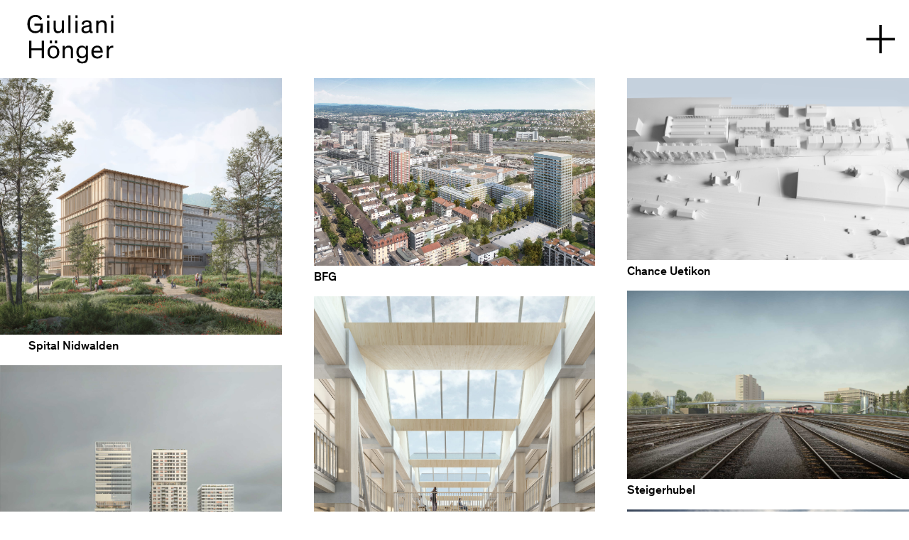

--- FILE ---
content_type: text/html; charset=utf-8
request_url: https://giulianihoenger.ch/en/projects/running
body_size: 38436
content:
<!doctype html>
    <html lang="en">
    <head>
    <meta http-equiv="Content-Type" content="text/html; charset=utf-8">
    
    <title>Giuliani Hönger - Architekten | current projects</title>
    <meta name="description" content="current projects">
    <meta name="keywords" content="">
    
    
    <!-- Favicon -->
    <link rel="apple-touch-icon" sizes="180x180" href="/apple-touch-icon.png">
    <link rel="icon" type="image/png" sizes="32x32" href="/favicon-32x32.png">
    <link rel="icon" type="image/png" sizes="16x16" href="/favicon-16x16.png">
    <link rel="manifest" href="/manifest.json" crossorigin="use-credentials">
    <link rel="mask-icon" href="/safari-pinned-tab.svg" color="#5bbad5">
    <meta name="msapplication-TileColor" content="#da532c">
    <meta name="theme-color" content="#ffffff">
    
    <!-- Open graph -->
    <meta property="og:url" content="giulianihoenger.ch/en/projects/running" />
    <meta property="og:description" content="current projects"/>
    <meta property="og:title" content="Giuliani Hönger - Architekten | current projects"/>
    <meta property="og:type" content="website" />
    <meta property="og:site_name" content="Giuliani Hönger - Architekten"/>
    <meta property="og:image" content="http://media.karma.run/image/upload/v1582123299/giuliani-hoenger-website/abo0frj636yaoxcn3e1r.jpg"/>
    <meta property="og:image:secure_url" content="https://karmarun-res.cloudinary.com/image/upload/v1582123299/giuliani-hoenger-website/abo0frj636yaoxcn3e1r.jpg" />
    <meta property="og:image:type" content="image/jpg" />
    <meta property="og:image:width" content="2200" />
    <meta property="og:image:height" content="2200" />
	
    <!-- Twitter summary card -->
    <meta name="twitter:card" content="summary" />
    <meta name="twitter:site" content="@my-site" />
    <meta name="twitter:title" content="Giuliani Hönger - Architekten | current projects" />
    <meta name="twitter:description" content="current projects" />
    <meta name="twitter:image" content="http://media.karma.run/image/upload/v1582123299/giuliani-hoenger-website/abo0frj636yaoxcn3e1r.jpg" />
    
    <!-- Mobile viewport optimization -->
	  <meta name="viewport" content="width=device-width, minimum-scale=1.0, maximum-scale=5.0">

	  <!-- React State -->
    <script>var APP_PROPS={"pages":{"AsXWazBmyWERAXPN":{"content":{"templateProjectPage":{"list":[{"blockImageText":{"block":"xVfMaBZKFVANWtlp"}},{"blockImageText":{"block":"cqwwnTonBOfoWJiC"}},{"blockImageText":{"block":"touLECVBZSPyYyTY"}},{"blockImageText":{"block":"DTpBYgcsbZyTFhot"}}],"project":"achKzocUxSVwfvoP"}},"internalDescription":"WXXX Wettbewerb Kebag Zuchwil Solothurn – Wettbewerb abgeschlossen PAGE","navigationNode":"MJHsATmzOMotULTm","shareImage":"CbCJARnervqHvMHU","_i18nCL":{"description":"Competition Kebag Zuchwil Solothurn","isLive":true,"title":"Competition Kebag Zuchwil Solothurn"}},"AvyXdLjMeRnPgadB":{"content":{"templateHome":[{"projectOverview":{"status":"closed"}}]},"internalDescription":"Closed","navigationNode":"sIcyHqlplmSEoaow","shareImage":"MzrIUUMYOFyJrpPv","_i18nCL":{"description":"Planning","isLive":true,"title":"Planning"}},"BdFTCoaeeTScNFfD":{"content":{"templateProjectPage":{"list":[{"blockImageText":{"block":"nSJHKtBLDIjQGEIo"}},{"blockImageText":{"block":"SArenSvIVJwmVskA"}},{"blockImageText":{"block":"dSPqPSebLxjmdgez"}},{"blockImageText":{"block":"bSasxMezyHFGqTzr"}}],"project":"mRzcGuhQJGsBgGHh"}},"internalDescription":"P038 Wettbewerb Lernzentrum Hauptbibliothek Uni Irchel, Zürich (Strickhof) PAGE","navigationNode":"aPGyUFiWHfexzlEc","shareImage":"TNZUJfpUIMetjYBh","_i18nCL":{"description":"Competition Strickhof Irchel","isLive":true,"title":"Competition Strickhof Irchel"}},"CLzQfdSUUqvJGANJ":{"content":{"templateProjectPage":{"list":[{"blockImageText":{"block":"QYIuFIxMZEUnGfSK"}},{"blockImageText":{"block":"JYuiHmpUhyQotdQh"}},{"blockImageText":{"block":"DxFYLAYTZkTuoQGY"}},{"blockImageText":{"block":"OfbHNfFlDHDCzixO"}},{"blockImageText":{"block":"ZsglbPnsTHBUiCuc"}}],"project":"FXhlcLbcaHkAGUos"}},"internalDescription":"P058 Wettbewerb Schlotterbeck – Wettbewerb abgeschlossen PAGE","navigationNode":"jZgwsjEhwkQTnRba","shareImage":"tagUotKgdzUGEqER","_i18nCL":{"description":"Competition Schlotterbeck","isLive":true,"title":"Competition Schlotterbeck"}},"CcZMfORIBRYlCvLV":{"content":{"templateProjectPage":{"list":[{"blockImageText":{"block":"TFcQzStfkpQkVbsf"}},{"blockImageText":{"block":"OOZpmgAiHZpgUCvM"}},{"blockImageText":{"block":"EOxsEeCuZSwGhEMh"}},{"blockImageText":{"block":"uhSgbNiRjpmwTqqh"}},{"blockImageText":{"block":"mxoMkFAYpmUOMKWJ"}},{"blockImageText":{"block":"wGcdXzWfuQCVYKRC"}},{"blockImageText":{"block":"VIdNhZEQauBDhdLu"}}],"project":"lVuacfZlNROylsWC"}},"internalDescription":"P099 Neubau Medizinisches Zentrum Spital Nidwalden, Stans – PAGE","navigationNode":"HPgJAHYaNLlnbJIw","shareImage":"XWehncyfzVfStwes","_i18nCL":{"description":"Spital Nidwalden","isLive":true,"title":"Spital Nidwalden"}},"CkxfKmNbvTFKUHPf":{"content":{"templateProjectPage":{"list":[{"blockImageText":{"block":"nUaupqIofnTCpRuc"}},{"blockImageText":{"block":"OMVfSrhOMxbgxXkL"}},{"blockImageText":{"block":"xWeGUdDVBEgFCrPw"}},{"blockImageText":{"block":"wqpgTKSBPxXZXSVt"}},{"blockImageText":{"block":"RVMfARPKeTEughDR"}},{"blockImageText":{"block":"xvxewIpdbQYQuFnb"}},{"blockImageText":{"block":"tSchtJHpAEeCRChb"}},{"blockImageText":{"block":"FcNssbzYzUrJGohF"}},{"blockImageText":{"block":"MxRKKaxKlSNLeCZr"}},{"blockImageText":{"block":"VnKoFDfvVXaQweBt"}},{"blockImageText":{"block":"IZPLWrtLZzuuXUBV"}},{"blockImageText":{"block":"rgmDLHQGUFQdmlEB"}},{"blockImageText":{"block":"aQtDfRgxnqeJWReS"}},{"blockImageText":{"block":"FYosvRuOoUNtblyQ"}},{"blockImageText":{"block":"lFwZpnkgfnMiQyaR"}}],"project":"mvHNztEMueipXgVy"}},"internalDescription":"P081 Pilatus Arena Kriens PAGE","navigationNode":"oNpLkWWfGXmVfGgz","shareImage":"qrtjjHeFYNWnRrJu","_i18nCL":{"description":"Pilatus Arena Kriens","isLive":true,"title":"Pilatus Arena Kriens"}},"DDrgSIkFRokRedMW":{"content":{"templateProjectPage":{"list":[{"blockImageText":{"block":"bPBVVUvxGbtIgVhG"}},{"blockImageText":{"block":"JTDDlQRYEsSNkIYy"}},{"blockImageText":{"block":"WeOJOhPycdvGgOeo"}},{"blockImageText":{"block":"wRbEAjmFFbZGmIfx"}}],"project":"ZHjuOrWVvCPrVRNe"}},"internalDescription":"WXXX Wettbewerb Geistlich Areal Schlieren PAGE","navigationNode":"zZvUYXHXptxWLzyP","shareImage":"TWqqFFITaBkQCvUo","_i18nCL":{"description":"Competition Geistlich Areal Schlieren","isLive":true,"title":"Competition Geistlich Areal Schlieren"}},"DrZUocbnPFvleQaX":{"content":{"templateBlockList":[{"blockRichText":"EXESkEjIYRSptgPk"},{"blockRichText":"cZUwMteSboeTfyOy"}]},"internalDescription":"Impressum","navigationNode":"tSzRjTPZyAzKsxnN","_i18nCL":{"description":"Imprint","isLive":true,"title":"Imprint"}},"FAfVTuaeiIzotWaj":{"content":{"templateProjectPage":{"list":[{"blockImageText":{"block":"wAwTjjgEeqtTuDdO"}},{"blockImageText":{"block":"ytsoqutWrCPPGxjV"}},{"blockImageText":{"block":"gLRUYjDNrpYwYMtO"}}],"project":"YiqDHPlvNCYYtLoQ"}},"internalDescription":"WXXX Wettbewerb Scheco Areal Winterthur PAGE","navigationNode":"dPiMcybdkxHLDuYr","shareImage":"KXqefOEOzpjbcNQy","_i18nCL":{"description":"Competition Scheco Areal Winterthur","isLive":true,"title":"Competition Scheco Areal Winterthur"}},"FBhoUBlPSWbPZOoS":{"content":{"templateProjectPage":{"list":[{"blockImageText":{"block":"srfoVCTctVsHHKTH"}},{"blockImageText":{"block":"xmRgTCQWpfWvnCih"}},{"blockImageText":{"block":"bIzkDVMNNexSkmLP"}},{"blockImageText":{"block":"ewGNsrTlBijSyCeD"}},{"blockImageText":{"block":"ZKOHSZqyZvQgcnVp"}},{"blockImageText":{"block":"XEZiWvUFFmxAdoXb"}},{"blockImageText":{"block":"VzXbFwFLOiLKJbzZ"}},{"blockImageText":{"block":"oTlYVlnFsbGSoyxF"}},{"blockImageText":{"block":"riTEFEwWVWIwHjCr"}},{"blockImageText":{"block":"iZuwAPFCbXbKrQux"}},{"blockImageText":{"block":"QGISjdSaSxNdnXxK"}},{"blockImageText":{"block":"oFKMIVwmLwIOhkxl"}},{"blockImageText":{"block":"OcoGzdPLSeHGPkAu"}},{"blockImageText":{"block":"KJJJlaoElqaXepII"}}],"project":"VKQVcOImzyYrFzri"}},"internalDescription":"P058 Schlotterbeck PAGE","navigationNode":"fZwatqgIiNQWrreO","shareImage":"tBIKnpYDkcodZPcj","_i18nCL":{"description":"Schlotterbeck","isLive":true,"title":"Schlotterbeck"}},"FJxbgCVLXSAfUbpm":{"content":{"templateProjectPage":{"list":[{"blockImageText":{"block":"pCgOUDNlgJdCPdLn"}},{"blockImageText":{"block":"endkTlcAOZZRFqVX"}},{"blockImageText":{"block":"xuyMLAPLqZgshNmI"}},{"blockImageText":{"block":"bzbkpqMSjyEYJBGR"}},{"blockImageText":{"block":"iFiKLpqvnjeqdBlT"}},{"blockImageText":{"block":"OSOPPOwIHFmhsRgw"}},{"blockImageText":{"block":"fDOAqKChkKYMWVSI"}}],"project":"OkVkXKOBcYNXKiFf"}},"internalDescription":"S021 Städtebauliche Studie Sulzer Areal, Oberwinterthur 1999 PAGE","navigationNode":"qnobTNxFmasdFVKA","shareImage":"iOiZkZYAzNwtssWg","_i18nCL":{"description":"","isLive":true,"title":"Städtebauliche Studie Sulzer Areal"}},"FVPzouXeeQVnGLcH":{"content":{"templateProjectPage":{"list":[{"blockImageText":{"block":"jEtYZZwQSLVsPjJp"}},{"blockImageText":{"block":"TOlLosMknwJYBDuN"}},{"blockImageText":{"block":"SwzJXRtqMZviRCNP"}},{"blockImageText":{"block":"skANqctpndGBUQZs"}},{"blockImageText":{"block":"GybDMzctPefTWlBQ"}},{"blockImageText":{"block":"JvIxMmtDzackGtEU"}},{"blockImageText":{"block":"zFzbAbuamOsbBaaY"}}],"project":"cRYOTBKGnKAynhrM"}},"internalDescription":"P086 Intensivstation Universitätsspital Basel PAGE","navigationNode":"PaULUDzAbfkawQWA","shareImage":"UdzfrvedzcxMezjC","_i18nCL":{"description":"","isLive":true,"title":""}},"FwNEgueCFIIdPohF":{"content":{"templateProjectPage":{"list":[{"blockImageText":{"block":"VlQPotTGiqKcicKp"}},{"blockImageText":{"block":"sClfkVecxeADaMLK"}},{"blockImageText":{"block":"cnCpsjNeXvmlmkQV"}},{"blockImageText":{"block":"QYdyJMmwWMmDQdRx"}}],"project":"fXIlnQtOZJgpDmhy"}},"internalDescription":"P085 WBW Wettbewerb 1. Preis Bahnhof Stadelhofen – Wettbewerb abgeschlossen PAGE","navigationNode":"CvVrrRFqBpoxtzck","shareImage":"tKRyrbLAdhDOjEoc","_i18nCL":{"description":"Competition Bahnhof Stadelhofen","isLive":true,"title":"Competition Bahnhof Stadelhofen"}},"GXlWoqYQPKNUsolO":{"content":{"templateProjectPage":{"list":[{"blockImageText":{"block":"zmYMvsOPEBeHNlDo"}},{"blockImageText":{"block":"mHaBovqfeNfpdYMX"}},{"blockImageText":{"block":"jNvARyknKqhiqPuc"}},{"blockImageText":{"block":"zRlNqZkNFSmhswDI"}}],"project":"SwVtKTSELroERSqn"}},"internalDescription":"WXXX Olma StGallen PAGE","navigationNode":"GHpsRroXawBzDgEQ","shareImage":"BRgXtPdoThVrQcIH","_i18nCL":{"description":"Competition Olma StGallen","isLive":true,"title":"Competition Olma StGallen"}},"GkhvvkNgHnsJxHac":{"content":{"templateProjectPage":{"list":[{"blockImageText":{"block":"pivagMOurwGGdvuE"}},{"blockImageText":{"block":"DnAMlsAOTKMhGDzS"}},{"blockImageText":{"block":"tmGfTmsNRjgGxmtS"}},{"blockImageText":{"block":"YOtxVefHPhyCZwui"}},{"blockImageText":{"block":"vdYyCGsoDysDvEed"}}],"project":"tAcvERLKIdcIgRBt"}},"internalDescription":"P098 Wettbewerb 1. Preis Chance Uetikon – Wettbewerb abgeschlossen PAGE","navigationNode":"TUKNmnCoqfuIlnPR","shareImage":"lhRVEBhyqpDcYcaw","_i18nCL":{"description":"CU Uetikon","isLive":true,"title":"CU Uetikon"}},"HGzWwyKQndsqCDLe":{"content":{"templateProjectPage":{"list":[{"blockImageText":{"block":"UQFfQDDyENVxQWpP"}},{"blockImageText":{"block":"HOhKAzNBfBoSoEDQ"}},{"blockImageText":{"block":"tzLBHYjjXPvegTGQ"}},{"blockImageText":{"block":"bpRskpsuUzLvhHsd"}},{"blockImageText":{"block":"HYReDxLfSzElLYbb"}}],"project":"teUFEnOeNbSCceuw"}},"internalDescription":"P033 Militärakademie Reppischtal, Birmensdorf PAGE","navigationNode":"sxgSagbOSybyqNpF","shareImage":"RlqAlpGPDVxTqsNH","_i18nCL":{"description":"","isLive":true,"title":"Militärakademie Reppischtal, Birmensdorf"}},"HHDkziVJAAlcvGvm":{"content":{"templateProjectPage":{"list":[{"blockImageText":{"block":"SaPkttEvXPzxxdYR"}},{"blockImageText":{"block":"qhpWoiBTzwtnURoI"}},{"blockImageText":{"block":"ZqSXhpgNfVBZiZKX"}},{"blockImageText":{"block":"JLxzgNBeTdLidmql"}},{"blockImageText":{"block":"ERjtiCGMGihsiJmU"}}],"project":"jLTIycKOsTWcVvUZ"}},"internalDescription":"P031 Umbau Clipper Zürich PAGE","navigationNode":"vohFewndlpPdUkJo","shareImage":"MsuexdhuMXgBAqQO","_i18nCL":{"description":"Renovation Clipper Zurich","isLive":true,"title":"Renovation Clipper Zurich"}},"HhQYABmPJyfWNRIP":{"content":{"templateProjectPage":{"list":[{"blockImageText":{"block":"jqUoNosmYORyqqVn"}},{"blockImageText":{"block":"HBuZRJwVZPrufRxc"}},{"blockImageText":{"block":"TSezWcKMNhFsKVrW"}},{"blockImageText":{"block":"ALoGvKsDhIuKYJDB"}},{"blockImageText":{"block":"JFqbJpxBJJbAFMjF"}},{"blockImageText":{"block":"RAkafRKsJKwDlZbb"}},{"blockImageText":{"block":"gdXYydwcKJkbkUIG"}},{"blockImageText":{"block":"tVhTHUPEGMujlkSg"}},{"blockImageText":{"block":"BvlazvbkrQaObyiZ"}},{"blockImageText":{"block":"AfZRCXqajVcvbdkl"}},{"blockImageText":{"block":"eQgjqRvYVMgPtorj"}}],"project":"vtFqUaRoXhatVrQv"}},"internalDescription":"P095 Fachhochschulzentrum Graubünden Chur PAGE","navigationNode":"ShzDkerEFRQYPNHu","shareImage":"wcEHHqmlpakApoTG","_i18nCL":{"description":"","isLive":true,"title":""}},"IbXXcPpTAOlGeGsL":{"content":{"templateProjectPage":{"list":[{"blockImageText":{"block":"XYVXkxuUQzDExJIE"}},{"blockImageText":{"block":"SmMKWZhmJWcbfkCN"}},{"blockImageText":{"block":"noLgtXAhYyvgBmJG"}},{"blockImageText":{"block":"tmLROzbOYZqzrpGw"}},{"blockImageText":{"block":"PBzfPZhGxDyCVdVc"}},{"blockImageText":{"block":"elaYfoGvJvPGUUSU"}}],"project":"qIRLyaKEjXdPwgnS"}},"internalDescription":"S015 Irchel Tierklinik PAGE","navigationNode":"hDJhmCpCwZsgZWfF","shareImage":"PwBKxjvxmPpPUKTC","_i18nCL":{"description":"Irchel Tierklinik","isLive":true,"title":"Irchel Tierklinik"}},"JxiVZXVLpLFwJJRW":{"content":{"templateProjectPage":{"list":[{"blockImageText":{"block":"fwfODgeKlOjcZAKj"}},{"blockImageText":{"block":"nDACxubLoDkDaVAw"}},{"blockImageText":{"block":"eUamroVVYlJMTStH"}},{"blockImageText":{"block":"PlZWIRcqCbOfVfaY"}}],"project":"sEUVCtbQBKqBjxJC"}},"internalDescription":"WXXX Wettbewerb Alterswohnen Burgerwiese Moerschwil PAGE","navigationNode":"cfAMMmhUaLlnjTuk","shareImage":"MiieODPIXlIGLFZi","_i18nCL":{"description":"Competition Alterswohnen Moerschwil","isLive":true,"title":"Competition Alterswohnen Moerschwil"}},"KGVlAYtOhmOuGVoF":{"content":{"templateProjectPage":{"list":[{"blockImageText":{"block":"kmJlLlKUiGzYonql"}},{"blockImageText":{"block":"HYMXgRMOoHDWGdPD"}},{"blockImageText":{"block":"IYfPaYzqHOtSBJhT"}},{"blockImageText":{"block":"ZodsLrygRNbIKwKc"}},{"blockImageText":{"block":"DZxfyhTpROjqkQmP"}},{"blockImageText":{"block":"gdnrAogzpXTgnAOT"}}],"project":"ZRZrEJdwyMtfAlOX"}},"internalDescription":"P011 Haus Kupper Erlenbach PAGE","navigationNode":"SUTwPtRnEoqiAVRk","shareImage":"roxVLrKAAXmeOOJy","_i18nCL":{"description":"Giuliani Hönger Haus Kupper Erlenbach","isLive":true,"title":"Giuliani Hönger Haus Kupper Erlenbach"}},"KQdRlPOXakMUcomW":{"content":{"templateProjectPage":{"list":[{"blockImageText":{"block":"LSnvBuFkfONLOELH"}},{"blockImageText":{"block":"ulcVQXHzTBFaRTMN"}},{"blockImageText":{"block":"VDVWzBHUyKSMokGw"}},{"blockImageText":{"block":"ZxlSCYbycmEiCDrs"}},{"blockImageText":{"block":"wlIdEsioyWNSCBtI"}},{"blockImageText":{"block":"XCilQvGNOLhSxfgk"}}],"project":"SfZoAyewnkBqtyzR"}},"internalDescription":"P043 Wohnüberbauung Zentralstrasse Dietikon PAGE","navigationNode":"ItGNtxAfVhhrFlxG","shareImage":"sZKtZdwtljMKCunn","_i18nCL":{"description":"Wohnüberbauung Zentralstrasse Dietikon","isLive":true,"title":"Wohnüberbauung Zentralstrasse Dietikon"}},"KTMpfspewqkYzhiI":{"content":{"templateProjectPage":{"list":[{"blockImageText":{"block":"PKtgTmVQyHWYVcMg"}},{"blockImageText":{"block":"maqEWaoAAyZIHyNY"}},{"blockImageText":{"block":"xBWyMHlMZbVTlSDD"}},{"blockImageText":{"block":"kjPHiBAKcMRIeezp"}},{"blockImageText":{"block":"tJEpIIxHuKfTLPMe"}},{"blockImageText":{"block":"WqaUBrywquQrxbsR"}},{"blockImageText":{"block":"KVHpUjQktlKEqJQn"}},{"blockImageText":{"block":"BwXgHuotqUuzVlMH"}}],"project":"dtUZDPBLjCcEfbQS"}},"internalDescription":"P056 Bürogebäude Wüst und Wüst PAGE","navigationNode":"ffnnJCuXPMLWQpcI","shareImage":"bQnJWcMtcEkXDwQY","_i18nCL":{"description":"Bürogebäude Wüst und Wüst","isLive":true,"title":"Bürogebäude Wüst und Wüst"}},"KYYOVwgfdWGbHNzF":{"content":{"templateProjectPage":{"list":[{"blockImageText":{"block":"JcfmtNzVkTozRrPW"}},{"blockImageText":{"block":"NHmWMwTQPagokqGi"}},{"blockImageText":{"block":"DlIjkfGutlaNwyAb"}},{"blockImageText":{"block":"NZURtdTYmGKkpYsw"}},{"blockImageText":{"block":"DmBbcwwxNzyNwNLg"}},{"blockImageText":{"block":"hLtyTfLPuzeaTXkg"}},{"blockImageText":{"block":"RkfFszrifJqEXxkk"}},{"blockImageText":{"block":"jZHFiLZrWmQrUVwk"}},{"blockImageText":{"block":"DVwCazqPcZvrUlcr"}},{"blockImageText":{"block":"cQPPJAOeYxYguZQl"}}],"project":"jpZVwxnsmYuBmBxT"}},"internalDescription":"P061 Erneuerung Klinikum 2 Universitätsspital Basel PAGE","navigationNode":"VRGZOqCXcUpixLLN","shareImage":"ipijbMaOUocNciSQ","_i18nCL":{"description":"Erneuerung Klinikum 2 Universitätsspital Basel","isLive":true,"title":"Erneuerung Klinikum 2 Universitätsspital Basel"}},"LVpOgSTxRNeeXxsx":{"content":{"templateProjectPage":{"list":[{"blockImageText":{"block":"tEhVPeQsYelYQgRB"}},{"blockImageText":{"block":"ukaBDvFBQRkFnBwW"}},{"blockImageText":{"block":"aPeMYLDhcBdzEVdN"}},{"blockImageText":{"block":"GhpaBYuVYustVCVd"}},{"blockImageText":{"block":"tWHDnWOUMKTGUXUe"}},{"blockImageText":{"block":"YpOFxiHBzpmXoMiw"}},{"blockImageText":{"block":"BnmpFlUZnPrEbaSQ"}},{"blockImageText":{"block":"GuVWRvECJPpLdXAB"}}],"project":"QMYyXArPmFOsVHQi"}},"internalDescription":"P060 Hilti Hauptverwaltungsgebäude Schaan PAGE","navigationNode":"fMETsYFRFDwuZhmU","shareImage":"bdljyWXcmfJmyFlK","_i18nCL":{"description":"Hilti Hauptverwaltungsgebäude Schaan","isLive":true,"title":"Hilti Hauptverwaltungsgebäude Schaan"}},"LgdGRedvlQGupstb":{"content":{"templateProjectPage":{"list":[{"blockImageText":{"block":"QSDRLpGpOtMrtFVs"}},{"blockImageText":{"block":"aXImlHvprwyHWnOd"}},{"blockImageText":{"block":"txDEauJWwkEqhwNj"}},{"blockImageText":{"block":"SIUWnRzgrkhLmFjA"}}],"project":"VkHEznfGJIfCbDXb"}},"internalDescription":"P032 WBW Wettbewerb 1. Preis FHS St. Gallen – Wettbewerb abgeschlossen PAGE","navigationNode":"asPdlnJiaPROqrdx","shareImage":"vcUYuGZRKJVIoJYO","_i18nCL":{"description":"Competition 1. Prize FHS St. Gallen","isLive":true,"title":"Competition 1. Prize FHS St. Gallen"}},"MGZZFDdZWmtYOmwe":{"content":{"templateProjectPage":{"list":[{"blockImageText":{"block":"BvxTPkORJWdlLSdZ"}},{"blockImageText":{"block":"efXOWsEEAXXvIKkq"}},{"blockImageText":{"block":"qefSeNSYOpLhktBu"}},{"blockImageText":{"block":"mXRTFYvpWWPHvFlS"}},{"blockImageText":{"block":"SbKhLaOXNEzkdUUC"}}],"project":"FifHyFZDGXmEXMQq"}},"internalDescription":"P099 Wettbewerb 1. Preis Spital Nidwalden – Wettbewerb abgeschlossen PAGE","navigationNode":"seGLxFInCJRjbEho","shareImage":"ipMBstadYDMdnHEI","_i18nCL":{"description":"Wettbewerb Spital Nidwalden","isLive":true,"title":"Wettbewerb Spital Nidwalden"}},"MXKQtAeoNUrKIYVu":{"content":{"templateProjectPage":{"list":[{"blockImageText":{"block":"REWRxpeSQPIgPsVw"}},{"blockImageText":{"block":"YuuAJYkvOyshbfkR"}},{"blockImageText":{"block":"hAElOxEmdHSWwQbp"}},{"blockImageText":{"block":"AoeDbCWAJIPFhncg"}},{"blockImageText":{"block":"HTGObBNFvoitmObL"}},{"blockImageText":{"block":"aapmMuNHayuuQsIx"}}],"project":"BAqZStMLwNXibkHd"}},"internalDescription":"P029 Schulsportanlage Grafstal Lindau PAGE","navigationNode":"efQjsDAfiRPuhlyo","shareImage":"luKLhMzgqKdBhqnr","_i18nCL":{"description":"Schulsportanlage Grafstal Lindau","isLive":true,"title":"Schulsportanlage Grafstal Lindau"}},"MpYPfOwTfQxVvJrf":{"content":{"templateProjectPage":{"list":[{"blockImageText":{"block":"hsfncCrtbmZBFNcM"}},{"blockImageText":{"block":"CQZlCWhAWaWlUEQQ"}},{"blockImageText":{"block":"GaYvcwMbbhQLaidx"}},{"blockImageText":{"block":"wjBVbYLMidAaZaDX"}}],"project":"RbwSbACuBmKuUvAE"}},"internalDescription":"P025 WBW Wettbewerb 1. Preis Wohnhäuser Kappenbühl – Wettbewerb abgeschlossen PAGE","navigationNode":"ardXaTpEdkGnCFVM","shareImage":"iduqZMnBmuowijyh","_i18nCL":{"description":"Wettbewerb 1. Rang Wohnhäuser Kappenbühl","isLive":true,"title":"Wettbewerb 1. Rang Wohnhäuser Kappenbühl"}},"NKGJHCTHHXRYCnHU":{"content":{"templateProjectPage":{"list":[{"blockImageText":{"block":"tUzRyUFZFHNaVHiy"}},{"blockImageText":{"block":"bhkxhIEurqJstiCl"}},{"blockImageText":{"block":"eCgEBqsZBAZtclvN"}},{"blockImageText":{"block":"XFRoSOpdbNZnCntv"}}],"project":"GYaNwzFUjJtmUWOL"}},"internalDescription":"P081 Wettbewerb Pilatus Arena Kriens – Wettbewerb abgeschlossen PAGE","navigationNode":"ycUPhTGOqGfvRrSG","shareImage":"BdBKYlfPYCKsIWgo","_i18nCL":{"description":"Competition Pilatus Arena Kriens","isLive":true,"title":"Competition Pilatus Arena Kriens"}},"QmPrJwDVoeUVhflz":{"content":{"templateProjectPage":{"list":[{"blockImageText":{"block":"uwXyRfpsaLXUaflg"}},{"blockImageText":{"block":"UkeGmBfRBkNdISkG"}},{"blockImageText":{"block":"uGAoEXdTPQTJmqMH"}},{"blockImageText":{"block":"NKRScneiIgdqTvbq"}},{"blockImageText":{"block":"qiXcxiSmBOhVsNfG"}},{"blockImageText":{"block":"ccnmePqfxPorIWLJ"}},{"blockImageText":{"block":"RLUXLtdWuOSDDXMZ"}}],"project":"OMtxQYtmmiBOlOOw"}},"internalDescription":"P100 BFG Zürich PAGE","navigationNode":"TJJNzrKjxDRHxroP","shareImage":"TfyCBapcinGSZELp","_i18nCL":{"description":"GH BFG Zürich","isLive":true,"title":"GH BFG Zürich"}},"SDGgjnpOZOuYmDCB":{"content":{"templateProjectPage":{"list":[{"blockImageText":{"block":"gXmUDIAAiOQfHtxm"}},{"blockImageText":{"block":"HwHplUxdIajquwoZ"}},{"blockImageText":{"block":"dhPDkAtLcdFVevDU"}},{"blockImageText":{"block":"eDVoyDGOtQXIzBJy"}},{"blockImageText":{"block":"acYkktjVtWUOQGsS"}},{"blockImageText":{"block":"yGnjEvZtFDHFVTtz"}},{"blockImageText":{"block":"UiqomqLgUrlQCGwo"}}],"project":"PwGuYqrFBCgMOASq"}},"internalDescription":"P038 Lernzentrum Hauptbibliothek Uni Irchel (Strickhof), Zürich (Sanierung) PAGE","navigationNode":"DznjTnuTmpYWCwDG","shareImage":"pwkSAoURiDCpoelQ","_i18nCL":{"description":"Learning centre Uni Irchel","isLive":true,"title":"Learning centre Uni Irchel"}},"SNtWJkFNtFULdYfL":{"content":{"templateProjectPage":{"list":[{"blockImageText":{"block":"crllMgoZyrZiPdFX"}},{"blockImageText":{"block":"RPCrNIhZAodLdeii"}},{"blockImageText":{"block":"QXGHGyxvrpbrijKh"}},{"blockImageText":{"block":"quYJyDIvDPPhjCVd"}}],"project":"tpKQdPWZritzxiag"}},"internalDescription":"P052 Wettbewerb Eigerplatz Bern – Wettbewerb abgeschlossen PAGE","navigationNode":"xiWqAVeLsXiXibny","shareImage":"VQttMrvYZuNXXjnE","_i18nCL":{"description":"Competition Eigerplatz","isLive":true,"title":"Competition Eigerplatz"}},"THFYiEuafDAprhsS":{"content":{"templateHome":[{"projectOverview":{"status":"running","projects":[{"date":"2023-06-30T22:00:00Z","endDate":"2026-12-31T23:00:00Z","internalDescription":"P099 Spital Nidwalden – PROJECT","prio":true,"proceedings":"competition1Place","showInWerklist":true,"showSlider":{"slider":{"automatic":{}}},"status":"running","teaserImage":{"internalDescription":"P099 Spital Nidwalden Vorprojekt Visu 1","media":{"backend":{"cloudinary":{"access_mode":"public","bytes":2006160,"created_at":"2025-06-04T08:45:25Z","etag":"48c9a1ad4f81c303c655f7e5f860225a","format":"jpg","height":1818,"original_filename":"HJ8owF6zeg","placeholder":false,"public_id":"giuliani-hoenger-website/agfjhmpznhmgi9ioc1ce","resource_type":"image","secure_url":"https://karmarun-res.cloudinary.com/image/upload/v1749026725/giuliani-hoenger-website/agfjhmpznhmgi9ioc1ce.jpg","signature":"ceb1235acccfe3e64f3d0ab0fa92926b95243fc5","tags":[],"type":"upload","url":"http://media.karma.run/image/upload/v1749026725/giuliani-hoenger-website/agfjhmpznhmgi9ioc1ce.jpg","version":1749026725,"width":2000}},"extension":".jpg","fileSize":2006160,"filename":"P099_Nidwalden_Vorp_V1_Bolognese.jpg","focusPoint":{"x":0.5,"y":0.5},"focusScale":1,"id":"image%2Fgiuliani-hoenger-website%2Fagfjhmpznhmgi9ioc1ce","mediaType":{"image":{"height":1818,"width":2000}},"mimeType":"image/jpeg; charset=binary","url":"https://res.cloudinary.com/karmarun/image/upload/giuliani-hoenger-website/agfjhmpznhmgi9ioc1ce.jpg"},"_id":"XxUPHRHXVDJZVrxR","_type":"oTMAVpZKyZYitpuo","_i18nCL":{"altText":"","title":"Visualisierung1 Filippo Bolognese"}},"use":"health","_id":"lVuacfZlNROylsWC","_type":"QvPhAusxtmvPRRcF","page":[{"content":{"templateProjectPage":{"list":[{"blockImageText":{"block":"TFcQzStfkpQkVbsf"}},{"blockImageText":{"block":"OOZpmgAiHZpgUCvM"}},{"blockImageText":{"block":"EOxsEeCuZSwGhEMh"}},{"blockImageText":{"block":"uhSgbNiRjpmwTqqh"}},{"blockImageText":{"block":"mxoMkFAYpmUOMKWJ"}},{"blockImageText":{"block":"wGcdXzWfuQCVYKRC"}},{"blockImageText":{"block":"VIdNhZEQauBDhdLu"}}],"project":"lVuacfZlNROylsWC"}},"internalDescription":"P099 Neubau Medizinisches Zentrum Spital Nidwalden, Stans – PAGE","navigationNode":{"children":[],"internalDescription":"P099 Spital Nidwalden – NODE","_id":"HPgJAHYaNLlnbJIw","_type":"URWaqNKjYExYuMBo","pageId":"CcZMfORIBRYlCvLV","_i18nCL":{"label":"Spital Nidwalden","showInMenu":true,"type":{"slug":"spital-nidwalden"},"relativeUrl":"/en/all-projects/spital-nidwalden"}},"shareImage":"XWehncyfzVfStwes","_id":"CcZMfORIBRYlCvLV","_type":"XjOMRcbkgTJeiuzx","_i18nCL":{"description":"Spital Nidwalden","isLive":true,"title":"Spital Nidwalden"}}],"_i18nCL":{"location":"Stans","longTitle":"Neubau Medizinisches Zentrum Spital Nidwalden","title":"Spital Nidwalden"}},{"date":"2023-04-30T22:00:00Z","endDate":"2030-11-30T23:00:00Z","internalDescription":"P100 BFG Zürich PROJECT","prio":true,"proceedings":"competition1Place","showInWerklist":true,"showSlider":{"slider":{"automatic":{}}},"status":"running","teaserImage":{"internalDescription":"P100 BFG Zürich 01 Visualisierung","media":{"backend":{"cloudinary":{"access_mode":"public","bytes":1822885,"created_at":"2024-02-28T15:04:47Z","etag":"0d67dd5521ccf7e6ab07d5b186c3ebfe","format":"jpg","height":2000,"original_filename":"BkE9sahhT","placeholder":false,"public_id":"giuliani-hoenger-website/gudnhuuks1wu2vjdkgvq","resource_type":"image","secure_url":"https://karmarun-res.cloudinary.com/image/upload/v1709132687/giuliani-hoenger-website/gudnhuuks1wu2vjdkgvq.jpg","signature":"37d54a914495eefcb5c74c56e4d199dd9ebc4ea6","tags":[],"type":"upload","url":"http://media.karma.run/image/upload/v1709132687/giuliani-hoenger-website/gudnhuuks1wu2vjdkgvq.jpg","version":1709132687,"width":3000}},"extension":".jpg","fileSize":1822885,"filename":"BFG_GHA_Visualisierung-Perspektive_1_Vorprojekt_web.jpg","focusPoint":{"x":0.5,"y":0.5},"focusScale":1,"id":"image%2Fgiuliani-hoenger-website%2Fgudnhuuks1wu2vjdkgvq","mediaType":{"image":{"height":2000,"width":3000}},"mimeType":"image/jpeg; charset=binary","url":"https://res.cloudinary.com/karmarun/image/upload/giuliani-hoenger-website/gudnhuuks1wu2vjdkgvq.jpg"},"_id":"TfyCBapcinGSZELp","_type":"oTMAVpZKyZYitpuo","_i18nCL":{"altText":"","title":"Rendering maaars"}},"use":"living","_id":"OMtxQYtmmiBOlOOw","_type":"QvPhAusxtmvPRRcF","page":[{"content":{"templateProjectPage":{"list":[{"blockImageText":{"block":"uwXyRfpsaLXUaflg"}},{"blockImageText":{"block":"UkeGmBfRBkNdISkG"}},{"blockImageText":{"block":"uGAoEXdTPQTJmqMH"}},{"blockImageText":{"block":"NKRScneiIgdqTvbq"}},{"blockImageText":{"block":"qiXcxiSmBOhVsNfG"}},{"blockImageText":{"block":"ccnmePqfxPorIWLJ"}},{"blockImageText":{"block":"RLUXLtdWuOSDDXMZ"}}],"project":"OMtxQYtmmiBOlOOw"}},"internalDescription":"P100 BFG Zürich PAGE","navigationNode":{"children":[],"internalDescription":"P100 BFG Zürich NODE","_id":"TJJNzrKjxDRHxroP","_type":"URWaqNKjYExYuMBo","pageId":"QmPrJwDVoeUVhflz","_i18nCL":{"label":"BFG Zurich","showInMenu":true,"type":{"slug":"bfg-zurich"},"relativeUrl":"/en/all-projects/bfg-zurich"}},"shareImage":{"internalDescription":"P100 BFG Zürich 01 Visualisierung","media":{"backend":{"cloudinary":{"access_mode":"public","bytes":1822885,"created_at":"2024-02-28T15:04:47Z","etag":"0d67dd5521ccf7e6ab07d5b186c3ebfe","format":"jpg","height":2000,"original_filename":"BkE9sahhT","placeholder":false,"public_id":"giuliani-hoenger-website/gudnhuuks1wu2vjdkgvq","resource_type":"image","secure_url":"https://karmarun-res.cloudinary.com/image/upload/v1709132687/giuliani-hoenger-website/gudnhuuks1wu2vjdkgvq.jpg","signature":"37d54a914495eefcb5c74c56e4d199dd9ebc4ea6","tags":[],"type":"upload","url":"http://media.karma.run/image/upload/v1709132687/giuliani-hoenger-website/gudnhuuks1wu2vjdkgvq.jpg","version":1709132687,"width":3000}},"extension":".jpg","fileSize":1822885,"filename":"BFG_GHA_Visualisierung-Perspektive_1_Vorprojekt_web.jpg","focusPoint":{"x":0.5,"y":0.5},"focusScale":1,"id":"image%2Fgiuliani-hoenger-website%2Fgudnhuuks1wu2vjdkgvq","mediaType":{"image":{"height":2000,"width":3000}},"mimeType":"image/jpeg; charset=binary","url":"https://res.cloudinary.com/karmarun/image/upload/giuliani-hoenger-website/gudnhuuks1wu2vjdkgvq.jpg"},"_id":"TfyCBapcinGSZELp","_type":"oTMAVpZKyZYitpuo","_i18nCL":{"altText":"","title":"Rendering maaars"}},"_id":"QmPrJwDVoeUVhflz","_type":"XjOMRcbkgTJeiuzx","_i18nCL":{"description":"GH BFG Zürich","isLive":true,"title":"GH BFG Zürich"}}],"_i18nCL":{"location":"Zürich","longTitle":"Neubau Wohnsiedlung BFG-Areal","title":"BFG"}},{"date":"2022-12-31T23:00:00Z","endDate":"2028-11-30T23:00:00Z","internalDescription":"P098 Neubau Wohnsiedlung Chance Uetikon PROJECT","prio":true,"proceedings":"competition1Place","showInWerklist":true,"showSlider":{"slider":{"automatic":{}}},"status":"running","teaserImage":{"internalDescription":"P098 Neubau Wohnsiedlung Chance Uetikon Modell 2","media":{"backend":{"cloudinary":{"access_mode":"public","bytes":1435789,"created_at":"2024-09-30T12:08:53Z","etag":"7cccc3645ffb2de1bec82bf5f01784cf","format":"jpg","height":2326,"original_filename":"B1iR4MdRA","placeholder":false,"public_id":"giuliani-hoenger-website/apqxbeunjmcsi2kl5hfd","resource_type":"image","secure_url":"https://karmarun-res.cloudinary.com/image/upload/v1727698133/giuliani-hoenger-website/apqxbeunjmcsi2kl5hfd.jpg","signature":"aaf585182563f11e90b3504942e2841a51bfe8ed","tags":[],"type":"upload","url":"http://media.karma.run/image/upload/v1727698133/giuliani-hoenger-website/apqxbeunjmcsi2kl5hfd.jpg","version":1727698133,"width":3600}},"extension":".jpg","fileSize":1435789,"filename":"GH_P098_Modell2_web.jpg","focusPoint":{"x":0.5,"y":0.5},"focusScale":1,"id":"image%2Fgiuliani-hoenger-website%2Fapqxbeunjmcsi2kl5hfd","mediaType":{"image":{"height":2326,"width":3600}},"mimeType":"image/jpeg; charset=binary","url":"https://res.cloudinary.com/karmarun/image/upload/giuliani-hoenger-website/apqxbeunjmcsi2kl5hfd.jpg"},"_id":"kWXIeknBFXXZCYWY","_type":"oTMAVpZKyZYitpuo","_i18nCL":{"altText":"","title":"GH Uetikon Modell 2"}},"use":"living","_id":"rgSAIxLfNlZeJgJI","_type":"QvPhAusxtmvPRRcF","page":[{"content":{"templateProjectPage":{"list":[{"blockImageText":{"block":"XYIuEceMwfPtcZCS"}},{"blockImageText":{"block":"UkkCbLWXcgmmGAYa"}},{"blockImageText":{"block":"NsFncovnukXfthUM"}},{"blockImageText":{"block":"rVztAdOPoUwCoNep"}},{"blockImageText":{"block":"shTVZEjylTolElrO"}},{"blockImageText":{"block":"fjPbLsGkRiYuoFyP"}}],"project":"rgSAIxLfNlZeJgJI"}},"internalDescription":"P098 Neubau Wohnsiedlung Chance Uetikon PAGE","navigationNode":{"children":[],"internalDescription":"P098 Neubau Wohnsiedlung Chance Uetikon NODE","_id":"wIiGsCAOFkwdidHj","_type":"URWaqNKjYExYuMBo","pageId":"yoHAflGTySSZuOVd","_i18nCL":{"label":"Neubau Wohnsiedlung Chance Uetikon","showInMenu":true,"type":{"slug":"chance-uetikon"},"relativeUrl":"/en/all-projects/chance-uetikon"}},"shareImage":{"internalDescription":"P098 Neubau Wohnsiedlung Chance Uetikon Modell 2","media":{"backend":{"cloudinary":{"access_mode":"public","bytes":1435789,"created_at":"2024-09-30T12:08:53Z","etag":"7cccc3645ffb2de1bec82bf5f01784cf","format":"jpg","height":2326,"original_filename":"B1iR4MdRA","placeholder":false,"public_id":"giuliani-hoenger-website/apqxbeunjmcsi2kl5hfd","resource_type":"image","secure_url":"https://karmarun-res.cloudinary.com/image/upload/v1727698133/giuliani-hoenger-website/apqxbeunjmcsi2kl5hfd.jpg","signature":"aaf585182563f11e90b3504942e2841a51bfe8ed","tags":[],"type":"upload","url":"http://media.karma.run/image/upload/v1727698133/giuliani-hoenger-website/apqxbeunjmcsi2kl5hfd.jpg","version":1727698133,"width":3600}},"extension":".jpg","fileSize":1435789,"filename":"GH_P098_Modell2_web.jpg","focusPoint":{"x":0.5,"y":0.5},"focusScale":1,"id":"image%2Fgiuliani-hoenger-website%2Fapqxbeunjmcsi2kl5hfd","mediaType":{"image":{"height":2326,"width":3600}},"mimeType":"image/jpeg; charset=binary","url":"https://res.cloudinary.com/karmarun/image/upload/giuliani-hoenger-website/apqxbeunjmcsi2kl5hfd.jpg"},"_id":"kWXIeknBFXXZCYWY","_type":"oTMAVpZKyZYitpuo","_i18nCL":{"altText":"","title":"GH Uetikon Modell 2"}},"_id":"yoHAflGTySSZuOVd","_type":"XjOMRcbkgTJeiuzx","_i18nCL":{"description":"Neubau Wohnsiedlung Chance Uetikon","isLive":true,"title":"Neubau Wohnsiedlung Chance Uetikon"}}],"_i18nCL":{"location":"Uetikon am See","longTitle":"Neubau Wohnsiedlung Chance Uetikon","title":"Chance Uetikon"}},{"date":"2022-12-31T23:00:00Z","endDate":"2027-12-31T23:00:00Z","internalDescription":"P094 EWB Ausserholligen Bern PROJECT","prio":true,"proceedings":"competition1Place","showInWerklist":true,"showSlider":{"slider":{"automatic":{}}},"status":"running","teaserImage":{"internalDescription":"P094 EWB Villeverte Bern Team Halter Visu 1","media":{"backend":{"cloudinary":{"access_mode":"public","bytes":509984,"created_at":"2023-04-14T11:37:16Z","etag":"8ef8e27d2f441ce181414eaa1781fce6","format":"jpg","height":2291,"original_filename":"ryXpc2Lf3","placeholder":false,"public_id":"giuliani-hoenger-website/wkclo5zss8wojlgfnb72","resource_type":"image","secure_url":"https://karmarun-res.cloudinary.com/image/upload/v1681472236/giuliani-hoenger-website/wkclo5zss8wojlgfnb72.jpg","signature":"2a25b56e33c7250b096d0f6f437d7ad14562075e","tags":[],"type":"upload","url":"http://media.karma.run/image/upload/v1681472236/giuliani-hoenger-website/wkclo5zss8wojlgfnb72.jpg","version":1681472236,"width":2500}},"extension":".jpg","fileSize":509984,"filename":"GH_Villeverte_EWB_Bern_V1_park_FilippoBologneseImages.jpg","focusPoint":{"x":0.5,"y":0.5},"focusScale":1,"id":"image%2Fgiuliani-hoenger-website%2Fwkclo5zss8wojlgfnb72","mediaType":{"image":{"height":2291,"width":2500}},"mimeType":"image/jpeg; charset=binary","url":"https://res.cloudinary.com/karmarun/image/upload/giuliani-hoenger-website/wkclo5zss8wojlgfnb72.jpg"},"_id":"tnSzinzsrEioHBBo","_type":"oTMAVpZKyZYitpuo","_i18nCL":{"altText":"","title":"Rendering: Filippo Bolognese Images"}},"use":"living","_id":"UcuTiTGZekejMAqo","_type":"QvPhAusxtmvPRRcF","page":[{"content":{"templateProjectPage":{"list":[{"blockImageText":{"block":"iyvsGQvIoOJDbGXe"}},{"blockImageText":{"block":"KFyVLGIijfRFvZof"}},{"blockImageText":{"block":"mLymyzbnAMNqVTho"}},{"blockImageText":{"block":"DwfjCLzFWkSFBkHr"}},{"blockImageText":{"block":"tFEuseGvVcwLZZtY"}},{"blockImageText":{"block":"THDErSAlrAYIAKGb"}},{"blockImageText":{"block":"GaQDloQvunXdfuUX"}}],"project":"UcuTiTGZekejMAqo"}},"internalDescription":"P094 EWB Ausserholligen Bern PAGE","navigationNode":{"children":[],"internalDescription":"P094 EWB Ausserholligen Bern NODE","_id":"XBmIVNuvjZLKHtUX","_type":"URWaqNKjYExYuMBo","pageId":"mSMtpQqqMeukOGYh","_i18nCL":{"label":"ewb","showInMenu":true,"type":{"slug":"ewb"},"relativeUrl":"/en/all-projects/ewb"}},"shareImage":{"internalDescription":"P094 EWB Villeverte Bern Team Halter Visu 1","media":{"backend":{"cloudinary":{"access_mode":"public","bytes":509984,"created_at":"2023-04-14T11:37:16Z","etag":"8ef8e27d2f441ce181414eaa1781fce6","format":"jpg","height":2291,"original_filename":"ryXpc2Lf3","placeholder":false,"public_id":"giuliani-hoenger-website/wkclo5zss8wojlgfnb72","resource_type":"image","secure_url":"https://karmarun-res.cloudinary.com/image/upload/v1681472236/giuliani-hoenger-website/wkclo5zss8wojlgfnb72.jpg","signature":"2a25b56e33c7250b096d0f6f437d7ad14562075e","tags":[],"type":"upload","url":"http://media.karma.run/image/upload/v1681472236/giuliani-hoenger-website/wkclo5zss8wojlgfnb72.jpg","version":1681472236,"width":2500}},"extension":".jpg","fileSize":509984,"filename":"GH_Villeverte_EWB_Bern_V1_park_FilippoBologneseImages.jpg","focusPoint":{"x":0.5,"y":0.5},"focusScale":1,"id":"image%2Fgiuliani-hoenger-website%2Fwkclo5zss8wojlgfnb72","mediaType":{"image":{"height":2291,"width":2500}},"mimeType":"image/jpeg; charset=binary","url":"https://res.cloudinary.com/karmarun/image/upload/giuliani-hoenger-website/wkclo5zss8wojlgfnb72.jpg"},"_id":"tnSzinzsrEioHBBo","_type":"oTMAVpZKyZYitpuo","_i18nCL":{"altText":"","title":"Rendering: Filippo Bolognese Images"}},"_id":"mSMtpQqqMeukOGYh","_type":"XjOMRcbkgTJeiuzx","_i18nCL":{"description":"EWB VILLEVERTE","isLive":true,"title":"EWB VILLEVERTE"}}],"_i18nCL":{"location":"Bern","longTitle":"EWB Entwicklung Ausserholligen VI","title":"EWB"}},{"date":"2021-10-01T00:00:00Z","endDate":"2028-01-01T00:00:00Z","internalDescription":"P095 Fachhochschulzentrum Graubünden Chur PROJECT","prio":true,"proceedings":"competition1Place","showInWerklist":true,"showSlider":{"slider":{"automatic":{}}},"status":"running","teaserImage":{"internalDescription":"P095 Fachhochschulzentrum Graubünden Chur Innen 1","media":{"backend":{"cloudinary":{"access_mode":"public","bytes":2411555,"created_at":"2024-03-13T14:50:43Z","etag":"9433dd22ede36cd6347421cb6836788a","format":"jpg","height":3450,"original_filename":"r1FB6EyAa","placeholder":false,"public_id":"giuliani-hoenger-website/kvkvb2ewgxfz8yyrgtpj","resource_type":"image","secure_url":"https://karmarun-res.cloudinary.com/image/upload/v1710341443/giuliani-hoenger-website/kvkvb2ewgxfz8yyrgtpj.jpg","signature":"d5ade4f34a6e03918e2ef3e52b92dd3ccc52fb7c","tags":[],"type":"upload","url":"http://media.karma.run/image/upload/v1710341443/giuliani-hoenger-website/kvkvb2ewgxfz8yyrgtpj.jpg","version":1710341443,"width":2300}},"extension":".jpg","fileSize":2411555,"filename":"GH_P095_FHZGR_Visu_AtriumWest_240308_maaars.jpg","focusPoint":{"x":0.5,"y":0.5},"focusScale":1,"id":"image%2Fgiuliani-hoenger-website%2Fkvkvb2ewgxfz8yyrgtpj","mediaType":{"image":{"height":3450,"width":2300}},"mimeType":"image/jpeg; charset=binary","url":"https://res.cloudinary.com/karmarun/image/upload/giuliani-hoenger-website/kvkvb2ewgxfz8yyrgtpj.jpg"},"_id":"wcEHHqmlpakApoTG","_type":"oTMAVpZKyZYitpuo","_i18nCL":{"altText":"","title":"Rendering: maaars"}},"use":"education","_id":"vtFqUaRoXhatVrQv","_type":"QvPhAusxtmvPRRcF","page":[{"content":{"templateProjectPage":{"list":[{"blockImageText":{"block":"jqUoNosmYORyqqVn"}},{"blockImageText":{"block":"HBuZRJwVZPrufRxc"}},{"blockImageText":{"block":"TSezWcKMNhFsKVrW"}},{"blockImageText":{"block":"ALoGvKsDhIuKYJDB"}},{"blockImageText":{"block":"JFqbJpxBJJbAFMjF"}},{"blockImageText":{"block":"RAkafRKsJKwDlZbb"}},{"blockImageText":{"block":"gdXYydwcKJkbkUIG"}},{"blockImageText":{"block":"tVhTHUPEGMujlkSg"}},{"blockImageText":{"block":"BvlazvbkrQaObyiZ"}},{"blockImageText":{"block":"AfZRCXqajVcvbdkl"}},{"blockImageText":{"block":"eQgjqRvYVMgPtorj"}}],"project":"vtFqUaRoXhatVrQv"}},"internalDescription":"P095 Fachhochschulzentrum Graubünden Chur PAGE","navigationNode":{"children":[],"internalDescription":"P095 Fachhochschulzentrum Graubünden Chur NODE","_id":"ShzDkerEFRQYPNHu","_type":"URWaqNKjYExYuMBo","pageId":"HhQYABmPJyfWNRIP","_i18nCL":{"label":"university-of-applied-sciences-centre","showInMenu":true,"type":{"slug":"university-of-applied-sciences-centre"},"relativeUrl":"/en/all-projects/university-of-applied-sciences-centre"}},"shareImage":{"internalDescription":"P095 Fachhochschulzentrum Graubünden Chur Innen 1","media":{"backend":{"cloudinary":{"access_mode":"public","bytes":2411555,"created_at":"2024-03-13T14:50:43Z","etag":"9433dd22ede36cd6347421cb6836788a","format":"jpg","height":3450,"original_filename":"r1FB6EyAa","placeholder":false,"public_id":"giuliani-hoenger-website/kvkvb2ewgxfz8yyrgtpj","resource_type":"image","secure_url":"https://karmarun-res.cloudinary.com/image/upload/v1710341443/giuliani-hoenger-website/kvkvb2ewgxfz8yyrgtpj.jpg","signature":"d5ade4f34a6e03918e2ef3e52b92dd3ccc52fb7c","tags":[],"type":"upload","url":"http://media.karma.run/image/upload/v1710341443/giuliani-hoenger-website/kvkvb2ewgxfz8yyrgtpj.jpg","version":1710341443,"width":2300}},"extension":".jpg","fileSize":2411555,"filename":"GH_P095_FHZGR_Visu_AtriumWest_240308_maaars.jpg","focusPoint":{"x":0.5,"y":0.5},"focusScale":1,"id":"image%2Fgiuliani-hoenger-website%2Fkvkvb2ewgxfz8yyrgtpj","mediaType":{"image":{"height":3450,"width":2300}},"mimeType":"image/jpeg; charset=binary","url":"https://res.cloudinary.com/karmarun/image/upload/giuliani-hoenger-website/kvkvb2ewgxfz8yyrgtpj.jpg"},"_id":"wcEHHqmlpakApoTG","_type":"oTMAVpZKyZYitpuo","_i18nCL":{"altText":"","title":"Rendering: maaars"}},"_id":"HhQYABmPJyfWNRIP","_type":"XjOMRcbkgTJeiuzx","_i18nCL":{"description":"","isLive":true,"title":""}}],"_i18nCL":{"location":"Chur","longTitle":"Fachhochschulzentrum Graubünden","title":"FHZGR"}},{"date":"2021-01-01T00:00:00Z","endDate":"2026-07-31T23:00:00Z","internalDescription":"P090 Fussgänger- und Fahrradbrücke Steigerhubel, Bern PROJECT","prio":true,"proceedings":"competition1Place","showInWerklist":true,"showSlider":{"slider":{"automatic":{}}},"status":"running","teaserImage":{"internalDescription":"P090 WBW Wettbewerb 1. Preis Scursun Steigerhubel Bern Visu 1","media":{"backend":{"cloudinary":{"access_mode":"public","bytes":248241,"created_at":"2020-12-10T10:25:11Z","etag":"738fa22fc711590c30d32003de27b029","format":"jpg","height":1333,"original_filename":"BJ6DDukhD","placeholder":false,"public_id":"giuliani-hoenger-website/tijzggzy7ndafp3eeddw","resource_type":"image","secure_url":"https://karmarun-res.cloudinary.com/image/upload/v1607595911/giuliani-hoenger-website/tijzggzy7ndafp3eeddw.jpg","signature":"bb7417ce80d04c96258c3642aa9515c80818d3ec","tags":[],"type":"upload","url":"http://media.karma.run/image/upload/v1607595911/giuliani-hoenger-website/tijzggzy7ndafp3eeddw.jpg","version":1607595911,"width":2000}},"extension":".jpg","fileSize":248241,"filename":"W090_200902_steigerhubel_gleisfeld_maaars.jpg","focusPoint":{"x":0.5,"y":0.5},"focusScale":1,"id":"image%2Fgiuliani-hoenger-website%2Ftijzggzy7ndafp3eeddw","mediaType":{"image":{"height":1333,"width":2000}},"mimeType":"image/jpeg; charset=binary","url":"https://res.cloudinary.com/karmarun/image/upload/giuliani-hoenger-website/tijzggzy7ndafp3eeddw.jpg"},"_id":"GTXUsUZyokVXBLxg","_type":"oTMAVpZKyZYitpuo","_i18nCL":{"altText":"Giuliani Hönger Wettbewerb Steigerhubel Bern Visualisierung maaars","title":"Visualisierung maaars"}},"use":"infrastructure","_id":"BiRIqEeEwmnvONmC","_type":"QvPhAusxtmvPRRcF","page":[{"content":{"templateProjectPage":{"list":[{"blockImageText":{"block":"aCjHwOmjGRNFogEX"}},{"blockImageText":{"block":"wbcjWAPtqJrLXywF"}},{"blockImageText":{"block":"hJahKPawQiXikuXY"}},{"blockImageText":{"block":"yzkLJIYNzekYCcuw"}},{"blockImageText":{"block":"BpgBnsPmXkwPeejF"}},{"blockImageText":{"block":"pCsyBWAHMhzUabgv"}}],"project":"BiRIqEeEwmnvONmC"}},"internalDescription":"P090 Fussgänger- und Fahrradbrücke Steigerhubel, Bern PAGE","navigationNode":{"children":[],"internalDescription":"P090 Fussgänger- und Fahrradbrücke Steigerhubel, Bern NODE","_id":"JYfHgAWujhErYKbI","_type":"URWaqNKjYExYuMBo","pageId":"wTPScUmILpZxclFi","_i18nCL":{"label":"Fussgänger- und Fahrradbrücke Steigerhubel","showInMenu":true,"type":{"slug":"fussgaenger-und-fahrradbruecke-steigerhubel"},"relativeUrl":"/en/all-projects/fussgaenger-und-fahrradbruecke-steigerhubel"}},"shareImage":{"internalDescription":"P090 WBW Wettbewerb 1. Preis Scursun Steigerhubel Bern Visu 1","media":{"backend":{"cloudinary":{"access_mode":"public","bytes":248241,"created_at":"2020-12-10T10:25:11Z","etag":"738fa22fc711590c30d32003de27b029","format":"jpg","height":1333,"original_filename":"BJ6DDukhD","placeholder":false,"public_id":"giuliani-hoenger-website/tijzggzy7ndafp3eeddw","resource_type":"image","secure_url":"https://karmarun-res.cloudinary.com/image/upload/v1607595911/giuliani-hoenger-website/tijzggzy7ndafp3eeddw.jpg","signature":"bb7417ce80d04c96258c3642aa9515c80818d3ec","tags":[],"type":"upload","url":"http://media.karma.run/image/upload/v1607595911/giuliani-hoenger-website/tijzggzy7ndafp3eeddw.jpg","version":1607595911,"width":2000}},"extension":".jpg","fileSize":248241,"filename":"W090_200902_steigerhubel_gleisfeld_maaars.jpg","focusPoint":{"x":0.5,"y":0.5},"focusScale":1,"id":"image%2Fgiuliani-hoenger-website%2Ftijzggzy7ndafp3eeddw","mediaType":{"image":{"height":1333,"width":2000}},"mimeType":"image/jpeg; charset=binary","url":"https://res.cloudinary.com/karmarun/image/upload/giuliani-hoenger-website/tijzggzy7ndafp3eeddw.jpg"},"_id":"GTXUsUZyokVXBLxg","_type":"oTMAVpZKyZYitpuo","_i18nCL":{"altText":"Giuliani Hönger Wettbewerb Steigerhubel Bern Visualisierung maaars","title":"Visualisierung maaars"}},"_id":"wTPScUmILpZxclFi","_type":"XjOMRcbkgTJeiuzx","_i18nCL":{"description":"Fussgänger- und Fahrradbrücke Steigerhubel","isLive":true,"title":"Fussgänger- und Fahrradbrücke Steigerhubel"}}],"_i18nCL":{"location":"Bern","longTitle":"Fussgänger- und Fahrradbrücke Steigerhubel","title":"Steigerhubel"}},{"date":"2019-01-01T08:00:00Z","endDate":"2035-01-01T00:00:00Z","internalDescription":"P085 Bahnhof Stadelhofen PROJECT","prio":true,"proceedings":"competition1Place","showInWerklist":true,"showSlider":{"slider":{"automatic":{}}},"status":"running","teaserImage":{"internalDescription":"P085 Bahnhof Stadelhofen Gleis4 230505","media":{"backend":{"cloudinary":{"access_mode":"public","bytes":1949233,"created_at":"2023-05-05T14:54:34Z","etag":"b0ae4a578343fb08721d526d5d9f9f16","format":"jpg","height":2800,"original_filename":"BJehu5GN3","placeholder":false,"public_id":"giuliani-hoenger-website/z4jme1v83hign1orlcai","resource_type":"image","secure_url":"https://karmarun-res.cloudinary.com/image/upload/v1683298474/giuliani-hoenger-website/z4jme1v83hign1orlcai.jpg","signature":"2d1ac12087eb8ed9ebd512eaec923735561cccaa","tags":[],"type":"upload","url":"http://media.karma.run/image/upload/v1683298474/giuliani-hoenger-website/z4jme1v83hign1orlcai.jpg","version":1683298474,"width":4200}},"extension":".jpg","fileSize":1949233,"filename":"GH_Stadelhofen_Gleis4_maaars.jpg","focusPoint":{"x":0.5,"y":0.5},"focusScale":1,"id":"image%2Fgiuliani-hoenger-website%2Fz4jme1v83hign1orlcai","mediaType":{"image":{"height":2800,"width":4200}},"mimeType":"image/jpeg; charset=binary","url":"https://res.cloudinary.com/karmarun/image/upload/giuliani-hoenger-website/z4jme1v83hign1orlcai.jpg"},"_id":"HDblbKGvUegzTemD","_type":"oTMAVpZKyZYitpuo","_i18nCL":{"altText":"","title":"GH Bahnhof Stadelhofen Gleis4 maaars"}},"use":"infrastructure","_id":"MmrNuPJCMSVgKBNz","_type":"QvPhAusxtmvPRRcF","page":[{"content":{"templateProjectPage":{"list":[{"blockImageText":{"block":"ORHkrKagcyEnvPEC"}},{"blockImageText":{"block":"iMSzBGaBlpWKNrXO"}},{"blockImageText":{"block":"MdusJealYCUONGOu"}},{"blockImageText":{"block":"JpwDDtPmWRPxAfcq"}},{"blockImageText":{"block":"MleDlBlEmfGkQVUK"}},{"blockImageText":{"block":"DbttEikjHQiaIgfl"}},{"blockImageText":{"block":"riLaPtnZLPGnaFCs"}},{"blockImageText":{"block":"OmGpAFMzgLWNKzTm"}},{"blockImageText":{"block":"XMHvVxEeCbBFhfxr"}},{"blockImageText":{"block":"uaPpDGwZSIcSjmLC"}}],"project":"MmrNuPJCMSVgKBNz"}},"internalDescription":"P085 Bahnhof Stadelhofen PAGE","navigationNode":{"children":[],"internalDescription":"P085 Stadelhofen NODE","_id":"QcnplacvwOkrEJOH","_type":"URWaqNKjYExYuMBo","pageId":"ytoLpGcKtePgchHI","_i18nCL":{"label":"Extension Railway Station Stadelhofen","showInMenu":true,"type":{"slug":"railway-station-stadelhofen"},"relativeUrl":"/en/all-projects/railway-station-stadelhofen"}},"shareImage":"WYvabhUVpdtEcrcJ","_id":"ytoLpGcKtePgchHI","_type":"XjOMRcbkgTJeiuzx","_i18nCL":{"description":"Railway station Stadelhofen","isLive":true,"title":"Railway station Stadelhofen"}}],"_i18nCL":{"location":"Zurich","longTitle":"Erweiterung Bahnhof Zürich Stadelhofen","title":"Bahnhof Stadelhofen"}},{"date":"2018-01-01T00:00:00Z","endDate":"2026-01-01T00:00:00Z","internalDescription":"P081 Pilatus Arena Kriens PROJECT","prio":true,"proceedings":"competition1Place","showInWerklist":true,"showSlider":{"slider":{"automatic":{}}},"status":"running","teaserImage":{"internalDescription":"P081 PilatusArena David Willen 1","media":{"backend":{"cloudinary":{"access_mode":"public","bytes":1406383,"created_at":"2025-12-05T14:46:23Z","etag":"820acc021062e8706802649c2cdb6f86","format":"jpg","height":3000,"original_filename":"ByCEgueMZl","placeholder":false,"public_id":"giuliani-hoenger-website/ujxn7mzxojfo0yevpqxh","resource_type":"image","secure_url":"https://karmarun-res.cloudinary.com/image/upload/v1764945983/giuliani-hoenger-website/ujxn7mzxojfo0yevpqxh.jpg","signature":"f6aff06ba5e5c1d2056a04dd6c6828e81871a1d7","tags":[],"type":"upload","url":"http://media.karma.run/image/upload/v1764945983/giuliani-hoenger-website/ujxn7mzxojfo0yevpqxh.jpg","version":1764945983,"width":2250}},"extension":".jpg","fileSize":1406383,"filename":"GH_Pilatus-Arena_38_212_b_DavidWillen.jpg","focusPoint":{"x":0.5,"y":0.5},"focusScale":1,"id":"image%2Fgiuliani-hoenger-website%2Fujxn7mzxojfo0yevpqxh","mediaType":{"image":{"height":3000,"width":2250}},"mimeType":"image/jpeg; charset=binary","url":"https://res.cloudinary.com/karmarun/image/upload/giuliani-hoenger-website/ujxn7mzxojfo0yevpqxh.jpg"},"_id":"qrtjjHeFYNWnRrJu","_type":"oTMAVpZKyZYitpuo","_i18nCL":{"altText":"GH PilatusArena Photography: David Willen","title":"GH PilatusArena Photography: David Willen"}},"use":"sport","_id":"mvHNztEMueipXgVy","_type":"QvPhAusxtmvPRRcF","page":[{"content":{"templateProjectPage":{"list":[{"blockImageText":{"block":"nUaupqIofnTCpRuc"}},{"blockImageText":{"block":"OMVfSrhOMxbgxXkL"}},{"blockImageText":{"block":"xWeGUdDVBEgFCrPw"}},{"blockImageText":{"block":"wqpgTKSBPxXZXSVt"}},{"blockImageText":{"block":"RVMfARPKeTEughDR"}},{"blockImageText":{"block":"xvxewIpdbQYQuFnb"}},{"blockImageText":{"block":"tSchtJHpAEeCRChb"}},{"blockImageText":{"block":"FcNssbzYzUrJGohF"}},{"blockImageText":{"block":"MxRKKaxKlSNLeCZr"}},{"blockImageText":{"block":"VnKoFDfvVXaQweBt"}},{"blockImageText":{"block":"IZPLWrtLZzuuXUBV"}},{"blockImageText":{"block":"rgmDLHQGUFQdmlEB"}},{"blockImageText":{"block":"aQtDfRgxnqeJWReS"}},{"blockImageText":{"block":"FYosvRuOoUNtblyQ"}},{"blockImageText":{"block":"lFwZpnkgfnMiQyaR"}}],"project":"mvHNztEMueipXgVy"}},"internalDescription":"P081 Pilatus Arena Kriens PAGE","navigationNode":{"children":[],"internalDescription":"P081 Pilatus Arena Kriens NODE","_id":"oNpLkWWfGXmVfGgz","_type":"URWaqNKjYExYuMBo","pageId":"CkxfKmNbvTFKUHPf","_i18nCL":{"label":"Pilatus Arena Kriens","showInMenu":true,"type":{"slug":"pilatus-arena-kriens"},"relativeUrl":"/en/all-projects/pilatus-arena-kriens"}},"shareImage":{"internalDescription":"P081 PilatusArena David Willen 1","media":{"backend":{"cloudinary":{"access_mode":"public","bytes":1406383,"created_at":"2025-12-05T14:46:23Z","etag":"820acc021062e8706802649c2cdb6f86","format":"jpg","height":3000,"original_filename":"ByCEgueMZl","placeholder":false,"public_id":"giuliani-hoenger-website/ujxn7mzxojfo0yevpqxh","resource_type":"image","secure_url":"https://karmarun-res.cloudinary.com/image/upload/v1764945983/giuliani-hoenger-website/ujxn7mzxojfo0yevpqxh.jpg","signature":"f6aff06ba5e5c1d2056a04dd6c6828e81871a1d7","tags":[],"type":"upload","url":"http://media.karma.run/image/upload/v1764945983/giuliani-hoenger-website/ujxn7mzxojfo0yevpqxh.jpg","version":1764945983,"width":2250}},"extension":".jpg","fileSize":1406383,"filename":"GH_Pilatus-Arena_38_212_b_DavidWillen.jpg","focusPoint":{"x":0.5,"y":0.5},"focusScale":1,"id":"image%2Fgiuliani-hoenger-website%2Fujxn7mzxojfo0yevpqxh","mediaType":{"image":{"height":3000,"width":2250}},"mimeType":"image/jpeg; charset=binary","url":"https://res.cloudinary.com/karmarun/image/upload/giuliani-hoenger-website/ujxn7mzxojfo0yevpqxh.jpg"},"_id":"qrtjjHeFYNWnRrJu","_type":"oTMAVpZKyZYitpuo","_i18nCL":{"altText":"GH PilatusArena Photography: David Willen","title":"GH PilatusArena Photography: David Willen"}},"_id":"CkxfKmNbvTFKUHPf","_type":"XjOMRcbkgTJeiuzx","_i18nCL":{"description":"Pilatus Arena Kriens","isLive":true,"title":"Pilatus Arena Kriens"}}],"_i18nCL":{"location":"Kriens","longTitle":"Pilatus Arena und Wohntürme Pilatus","title":"Pilatus Arena"}},{"date":"2013-01-01T00:00:00Z","endDate":"2038-01-01T00:00:00Z","internalDescription":"P061 Erneuerung Klinikum 2 Universitätsspital Basel PROJECT","prio":true,"proceedings":"competition1Place","showInWerklist":true,"showSlider":{"slider":{"automatic":{}}},"status":"running","teaserImage":{"internalDescription":"P061 USB 3","media":{"backend":{"cloudinary":{"access_mode":"public","bytes":2012145,"created_at":"2022-10-06T13:31:38Z","etag":"6d1cc9968484348df7812746396c7343","format":"jpg","height":1471,"original_filename":"S1xTuUhfs","placeholder":false,"public_id":"giuliani-hoenger-website/dunldiajqdv9i1if5v0p","resource_type":"image","secure_url":"https://karmarun-res.cloudinary.com/image/upload/v1665063098/giuliani-hoenger-website/dunldiajqdv9i1if5v0p.jpg","signature":"4e5e706635a360268acfc08891fd9142e63590cc","tags":[],"type":"upload","url":"http://media.karma.run/image/upload/v1665063098/giuliani-hoenger-website/dunldiajqdv9i1if5v0p.jpg","version":1665063098,"width":2500}},"extension":".jpg","fileSize":2012145,"filename":"GH_P061_USB_2_220729.jpg","focusPoint":{"x":0.5,"y":0.5},"focusScale":1,"id":"image%2Fgiuliani-hoenger-website%2Fdunldiajqdv9i1if5v0p","mediaType":{"image":{"height":1471,"width":2500}},"mimeType":"image/jpeg; charset=binary","url":"https://res.cloudinary.com/karmarun/image/upload/giuliani-hoenger-website/dunldiajqdv9i1if5v0p.jpg"},"_id":"ipijbMaOUocNciSQ","_type":"oTMAVpZKyZYitpuo","_i18nCL":{"altText":"Giuliani Hönger USB 3","title":"Giuliani Hönger USB 3"}},"use":"health","_id":"jpZVwxnsmYuBmBxT","_type":"QvPhAusxtmvPRRcF","page":[{"content":{"templateProjectPage":{"list":[{"blockImageText":{"block":"JcfmtNzVkTozRrPW"}},{"blockImageText":{"block":"NHmWMwTQPagokqGi"}},{"blockImageText":{"block":"DlIjkfGutlaNwyAb"}},{"blockImageText":{"block":"NZURtdTYmGKkpYsw"}},{"blockImageText":{"block":"DmBbcwwxNzyNwNLg"}},{"blockImageText":{"block":"hLtyTfLPuzeaTXkg"}},{"blockImageText":{"block":"RkfFszrifJqEXxkk"}},{"blockImageText":{"block":"jZHFiLZrWmQrUVwk"}},{"blockImageText":{"block":"DVwCazqPcZvrUlcr"}},{"blockImageText":{"block":"cQPPJAOeYxYguZQl"}}],"project":"jpZVwxnsmYuBmBxT"}},"internalDescription":"P061 Erneuerung Klinikum 2 Universitätsspital Basel PAGE","navigationNode":{"children":[],"internalDescription":"P061 Erneuerung Klinikum 2 Universitätsspital Basel NODE","_id":"VRGZOqCXcUpixLLN","_type":"URWaqNKjYExYuMBo","pageId":"KYYOVwgfdWGbHNzF","_i18nCL":{"label":"Erneuerung Klinikum 2 Universitätsspital Basel","showInMenu":true,"type":{"slug":"clinical-centre2"},"relativeUrl":"/en/all-projects/clinical-centre2"}},"shareImage":{"internalDescription":"P061 USB 3","media":{"backend":{"cloudinary":{"access_mode":"public","bytes":2012145,"created_at":"2022-10-06T13:31:38Z","etag":"6d1cc9968484348df7812746396c7343","format":"jpg","height":1471,"original_filename":"S1xTuUhfs","placeholder":false,"public_id":"giuliani-hoenger-website/dunldiajqdv9i1if5v0p","resource_type":"image","secure_url":"https://karmarun-res.cloudinary.com/image/upload/v1665063098/giuliani-hoenger-website/dunldiajqdv9i1if5v0p.jpg","signature":"4e5e706635a360268acfc08891fd9142e63590cc","tags":[],"type":"upload","url":"http://media.karma.run/image/upload/v1665063098/giuliani-hoenger-website/dunldiajqdv9i1if5v0p.jpg","version":1665063098,"width":2500}},"extension":".jpg","fileSize":2012145,"filename":"GH_P061_USB_2_220729.jpg","focusPoint":{"x":0.5,"y":0.5},"focusScale":1,"id":"image%2Fgiuliani-hoenger-website%2Fdunldiajqdv9i1if5v0p","mediaType":{"image":{"height":1471,"width":2500}},"mimeType":"image/jpeg; charset=binary","url":"https://res.cloudinary.com/karmarun/image/upload/giuliani-hoenger-website/dunldiajqdv9i1if5v0p.jpg"},"_id":"ipijbMaOUocNciSQ","_type":"oTMAVpZKyZYitpuo","_i18nCL":{"altText":"Giuliani Hönger USB 3","title":"Giuliani Hönger USB 3"}},"_id":"KYYOVwgfdWGbHNzF","_type":"XjOMRcbkgTJeiuzx","_i18nCL":{"description":"Erneuerung Klinikum 2 Universitätsspital Basel","isLive":true,"title":"Erneuerung Klinikum 2 Universitätsspital Basel"}}],"_i18nCL":{"location":"Basel","longTitle":"Universitätsspital Klinikum 2","title":"USB K2"}}]}}]},"internalDescription":"Running","navigationNode":{"children":[],"internalDescription":"Running","_id":"yvCjvVqynbQkHyHl","_type":"URWaqNKjYExYuMBo","_i18nCL":{"label":"Running","showInMenu":true,"type":{"slug":"running"}}},"shareImage":{"internalDescription":"P081 PilatusArena 3","media":{"backend":{"cloudinary":{"bytes":207541,"created_at":"2020-02-19T14:41:39Z","etag":"9cae9301699c5892aede58bc8abc5d5d","format":"jpg","height":2200,"original_filename":"BJDmKa9X8","placeholder":false,"public_id":"giuliani-hoenger-website/abo0frj636yaoxcn3e1r","resource_type":"image","secure_url":"https://karmarun-res.cloudinary.com/image/upload/v1582123299/giuliani-hoenger-website/abo0frj636yaoxcn3e1r.jpg","signature":"dfdf998ca13c2cb6e1bf4b6694ec7d594709566b","tags":[],"type":"upload","url":"http://media.karma.run/image/upload/v1582123299/giuliani-hoenger-website/abo0frj636yaoxcn3e1r.jpg","version":1582123299,"width":2200}},"extension":".jpg","fileSize":207541,"filename":"GH_P081_PilatusArena_Innen1_maaars.jpg","focusPoint":{"x":0.5,"y":0.5},"focusScale":1,"id":"image%2Fgiuliani-hoenger-website%2Fabo0frj636yaoxcn3e1r","mediaType":{"image":{"height":2200,"width":2200}},"mimeType":"image/jpeg; charset=binary","url":"https://res.cloudinary.com/karmarun/image/upload/giuliani-hoenger-website/abo0frj636yaoxcn3e1r.jpg"},"_id":"mklxukUlQWRIiHMc","_type":"oTMAVpZKyZYitpuo","_i18nCL":{"altText":" Giuliani Hönger PilatusArena 3","title":" Giuliani Hönger PilatusArena 3"}},"_id":"THFYiEuafDAprhsS","_type":"XjOMRcbkgTJeiuzx","loadedDateTime":"2026-01-18T18:34:12.591Z","_i18nCL":{"description":"current projects","isLive":true,"title":"current projects"}},"TebdwCRHVXNRCysp":{"content":{"templateProjectPage":{"list":[{"blockImageText":{"block":"CTBhtRuLGXccWRgp"}},{"blockImageText":{"block":"zQJQgtOiZblJTEEG"}},{"blockImageText":{"block":"mLWpyLhHqHHQbCnc"}},{"blockImageText":{"block":"jkvwpoJFTKpDLMCW"}},{"blockImageText":{"block":"nROosHYIaoZBRTlZ"}},{"blockImageText":{"block":"hIKvqUGRKRTFYMvP"}}],"project":"elmISBzeWNRMdTPE"}},"internalDescription":"P100 BFG Wettbewerb 1. Preis - Wettbewerb abgeschlossen PAGE","navigationNode":"IYfiuhyKbwMgwZvt","shareImage":"KCiTarngVwyrNtDm","_i18nCL":{"description":"BFG Wettbewerb","isLive":true,"title":"BFG Wettbewerb"}},"TxsPKSUahxYsEUXw":{"content":{"templateProjectPage":{"list":[{"blockImageText":{"block":"cnMkPfRCVCMacFYf"}},{"blockImageText":{"block":"eAfPXfoIThVdujXD"}},{"blockImageText":{"block":"EGZzpGAoeyozZVup"}},{"blockImageText":{"block":"MBBHsRRUfDRzxdcs"}},{"blockImageText":{"block":"lnLhnaTUUQHjfTJF"}},{"blockImageText":{"block":"OaQZKCplfUVCdzwZ"}},{"blockImageText":{"block":"XqDrAUqFifcOIOUz"}},{"blockImageText":{"block":"xDckKwnXzLtGNbYk"}},{"blockImageText":{"block":"BQoperOBDGbsepJc"}},{"blockImageText":{"block":"HgxbOkQRVTgoozHu"}}],"project":"NkyaYJHgLdTwtSMB"}},"internalDescription":"P084 Sanierung Samedan Chesa Naira PAGE","navigationNode":"zyGoeyrsnKSkqFBQ","shareImage":"nVisnyyPFKQDcEzG","_i18nCL":{"description":"","isLive":true,"title":"Chesa Naira"}},"UgSPMAktcrTdtGAv":{"content":{"templateProjectPage":{"list":[{"blockImageText":{"block":"yJQDdqXwXClcRCbP"}},{"blockImageText":{"block":"xDYNksNrpfLylLbB"}},{"blockImageText":{"block":"ygkOPJZrfSreezGs"}},{"blockImageText":{"block":"tkFtSLQWfGuvExKL"}},{"blockImageText":{"block":"YCQdwcuTzSGOkGOJ"}},{"blockImageText":{"block":"haMAXrPeZpVGWqKN"}},{"blockImageText":{"block":"lzXgJiTXbtKJdHvd"}},{"blockImageText":{"block":"PkvYmVPzNrmYmiEI"}},{"blockImageText":{"block":"GjiQTikXUfOMEtOO"}},{"blockImageText":{"block":"EWVIDapmepLHFJCV"}},{"blockImageText":{"block":"CjMomYLmGIjLukNP"}}],"project":"ZcUBKyauFuOjEuEN"}},"internalDescription":"P046 Hilti Innovationszentrum PAGE","navigationNode":"kKIGjZKvlUJhvBTE","shareImage":"HGlAEOAuUbXVBaMl","_i18nCL":{"description":"Giuliani Hönger Hilti Innovation centre","isLive":true,"title":"Giuliani Hönger Hilti Innovation centre"}},"UwXOBJlkcuPDOcYc":{"content":{"templateProjectPage":{"list":[{"blockImageText":{"block":"tJdPtuOqmIhbNZlv"}},{"blockImageText":{"block":"WMYNfsYlpbVDTZrG"}},{"blockImageText":{"block":"MTzNebbnrkmEKZss"}},{"blockImageText":{"block":"TrUsZQNpPOTmetPw"}},{"blockImageText":{"block":"XUhDOWEAPJbkMqvA"}},{"blockImageText":{"block":"kNnrDhSIxRuXpSKb"}},{"blockImageText":{"block":"wnODIJDnPpBojQbY"}},{"blockImageText":{"block":"AbbNmBEMFMIJjrIC"}},{"blockImageText":{"block":"AtpIfEQZuQQmMKee"}}],"project":"kgBICjgvEKqGAKgy"}},"internalDescription":"P095 WBW Wettbewerb Fachhochschulzentrum Graubünden Chur – Wettbewerb abgeschlossen PAGE","navigationNode":"VoHfXPiRVFYEzpIP","shareImage":"JumRKzajsMhWllqT","_i18nCL":{"description":"","isLive":true,"title":""}},"UytlHIUCbJScmqul":{"content":{"templateProjectPage":{"list":[{"blockImageText":{"block":"CIJHmDMNuuRrLbQE"}},{"blockImageText":{"block":"TYzBFRQQtxraIBDM"}},{"blockImageText":{"block":"mjNhoNFudcZvBlXX"}},{"blockImageText":{"block":"wJXiGFjUfWGNsSCp"}},{"blockImageText":{"block":"XwBjTuoeXdWVaOYT"}},{"blockImageText":{"block":"dwTbCnAnYccUDoyQ"}}],"project":"iEHtuWMGDKIiHVxh"}},"internalDescription":"S068 Masterplan Hilti Schaan PAGE","navigationNode":"THpCdrqjzuhuTctH","shareImage":"jetgJlSDCwzsqFPu","_i18nCL":{"description":"","isLive":true,"title":"Giuliani Hönger Masterplan Hilti Schaan"}},"VIYstKCBDUZYMYPM":{"content":{"templateBlockList":[{"blockJobs":{"block":"gzqgOLSTgJVoAprX"}}]},"internalDescription":"Jobs","navigationNode":"mXQrYAYRhELaOaEe","shareImage":"MzrIUUMYOFyJrpPv","_i18nCL":{"description":"Jobs","isLive":true,"title":"Jobs"}},"VxLyvicjkVccaPNp":{"content":{"templateProjectPage":{"list":[{"blockImageText":{"block":"oCoeODlcpAebEXrw"}},{"blockImageText":{"block":"VWlSVYbbUODkKIGX"}},{"blockImageText":{"block":"DPggnkasOkXBDcTO"}},{"blockImageText":{"block":"STIejDBgjWwvMKcy"}},{"blockImageText":{"block":"NAMprGiDPpXpcZai"}},{"blockImageText":{"block":"WfJFeuWVRYLRBoXb"}},{"blockImageText":{"block":"PJKFqAzDZqfWIhBX"}},{"blockImageText":{"block":"ZgxjKJuwgJubdIIA"}},{"blockImageText":{"block":"WoAXuuCPdFwVFsmX"}}],"project":"HqnbUxMzMhtzkHtJ"}},"internalDescription":"P012 Haus Müller Unterägeri PAGE","navigationNode":"kWADmoumUSQvlMqY","shareImage":"TPDSWGFGqTKCbvYf","_i18nCL":{"description":"Haus Müller Unterägeri","isLive":true,"title":"Haus Müller Unterägeri"}},"XTMOnTxyZnZfhgBz":{"content":{"templateProjectPage":{"list":[{"blockImageText":{"block":"YYTnEryJqvPxHiQU"}},{"blockImageText":{"block":"QGCCKliBjYNNqIlN"}},{"blockImageText":{"block":"CicqhCRKIsFAIuQo"}},{"blockImageText":{"block":"gxKhHcwgTIqaPtDS"}},{"blockImageText":{"block":"CxiUMlUCOygkjjdW"}},{"blockImageText":{"block":"dWGSHTeJJhycZXjl"}},{"blockImageText":{"block":"TIHoJikZkkahyhYV"}},{"blockImageText":{"block":"zEDQBuUSgItJLHVL"}}],"project":"kSnxGTpBgltNoFEV"}},"internalDescription":"S071 Testplanung Neu-Oerlikon PAGE","navigationNode":"BSlpSkBhBiikvbUD","shareImage":"XEVrwmsVLfhIxnVM","_i18nCL":{"description":"Test planning Neu-Oerlikon","isLive":true,"title":"Test planning Neu-Oerlikon"}},"YDYEPWWhBrYkuOkb":{"content":{"templateBlockList":[{"blockWork":{"block":"ljGrTmuyTbtJySxI"}}]},"internalDescription":"Werkliste","navigationNode":"TxuWkPgMtKGWnvhz","shareImage":"MzrIUUMYOFyJrpPv","_i18nCL":{"description":"List of works","isLive":true,"title":"List of works"}},"YERlWDlNnitPsLPr":{"content":{"templateProjectPage":{"list":[{"blockImageText":{"block":"PkeWiqFVtCRqSDie"}},{"blockImageText":{"block":"meJEJJwMEUlGtBBa"}},{"blockImageText":{"block":"RENjWxszKCJGsIzo"}},{"blockImageText":{"block":"ykphSbaunIEjeWMQ"}}],"project":"ARUCqmObnLDMxLjv"}},"internalDescription":"P024 WBW Wettbewerb 1. Preis Sihlhof – Wettbewerb abgeschlossen PAGE","navigationNode":"efGWiTtIHItHaLCF","shareImage":"uHDopOoEeswrjDHs","_i18nCL":{"description":"Sihlhof 1. Prize","isLive":true,"title":"Sihlhof 1. Prize"}},"YOFRmzYRkKhCGips":{"content":{"templateProjectPage":{"list":[{"blockImageText":{"block":"uRVMkHlDQqkecFgE"}},{"blockImageText":{"block":"EumVZFFhNcNJQoij"}},{"blockImageText":{"block":"rkJRLLPOHiNQifez"}},{"blockImageText":{"block":"wMpZKKxquWGlkFlW"}}],"project":"gOgkxELXZxgaUaAT"}},"internalDescription":"P052 Eigerplatz Bern PAGE","navigationNode":"pwmLRSlLBfBNmwkv","shareImage":"ricLrAPQOXQyRHmA","_i18nCL":{"description":"Eigerplatz Bern","isLive":true,"title":"Eigerplatz Bern"}},"YVSEiSptOBlCXhyS":{"content":{"templateProjectPage":{"list":[{"blockImageText":{"block":"eTTtKeKCzjdfYRxA"}},{"blockImageText":{"block":"ylzbmQYzZwcvANLF"}},{"blockImageText":{"block":"eBSwTiXjhWzpgUGj"}},{"blockImageText":{"block":"NVuDnkfwLtmSRtpM"}},{"blockImageText":{"block":"AzUrCCKMtgihyXYp"}},{"blockImageText":{"block":"ZNXXpqcTvRftgLTF"}},{"blockImageText":{"block":"DjywdDZNPwlCsgIh"}}],"project":"ccxIspyJGduORxWJ"}},"internalDescription":"S096 Wagi Areal Schlieren Masterplan PAGE","navigationNode":"UlgtxsiCzOkzLLtM","shareImage":"UbqJxhgLStOdGCxm","_i18nCL":{"description":"GH Wagi Areal Schlieren Masterplan","isLive":true,"title":"GH Wagi Areal Schlieren Masterplan"}},"YZNFLRsuPSNDIhbX":{"content":{"templateProjectPage":{"list":[{"blockImageText":{"block":"ylpUpOsjmMkNhKJD"}},{"blockImageText":{"block":"zzbPxqdYUIBnrSXI"}},{"blockImageText":{"block":"eYMONUTGjMImGLpy"}},{"blockImageText":{"block":"UYiYgBQNZfIPyuKk"}},{"blockImageText":{"block":"cCmUTYJehgGbuSmC"}},{"blockImageText":{"block":"OTbuobxDikdkpixR"}},{"blockImageText":{"block":"YNKHzrdDGRrwsbQC"}},{"blockImageText":{"block":"qjWLVXoVjenEtrdg"}},{"blockImageText":{"block":"dorFNUmwRXjAwckM"}}],"project":"XxSvNXoiFcEfOrxS"}},"internalDescription":"P024 Sihlhof PAGE","navigationNode":"nzGcqVopFGnnqDlG","shareImage":"MzrIUUMYOFyJrpPv","_i18nCL":{"description":"Sihlhof","isLive":true,"title":"Sihlhof"}},"ZJFumXeLuQEaxTNY":{"content":{"templateProjectPage":{"list":[{"blockImageText":{"block":"lIRKllCRhzwsntbf"}},{"blockImageText":{"block":"oQDIMHjMqgmtrEFf"}},{"blockImageText":{"block":"htyOyBoCekKWQwcH"}},{"blockImageText":{"block":"nqgGbtrCUqOyPELF"}}],"project":"qnUVfvoiFjSwyqQZ"}},"internalDescription":"WXXX Wettbewerb FHNW Muttenz PAGE","navigationNode":"IeOMWdzrNxIeFzxz","shareImage":"uJGevRSifirLrThO","_i18nCL":{"description":"Competition FHNW Muttenz","isLive":true,"title":"Competition FHNW Muttenz"}},"aUTbMdyNrRIEriwx":{"content":{"templateProjectPage":{"list":[{"blockImageText":{"block":"YbFxdFzEDoeegmsC"}},{"blockImageText":{"block":"ZFRPHFMiuBqtBJal"}},{"blockImageText":{"block":"nQDoBxoCDwlngOvs"}},{"blockImageText":{"block":"pyHOJBpPPZQYYULw"}},{"blockImageText":{"block":"ykEhBoJufMISBENg"}},{"blockImageText":{"block":"qZxkPkziQVuqgcNR"}},{"blockImageText":{"block":"kPpHVGMCXMKSIrYm"}}],"project":"HyXJHsmwUTLHtqDg"}},"internalDescription":"P013 WBW Wettbewerb 1. Preis Samedan (Academia Engiadina) – Wettbewerb abgeschlossen PAGE","navigationNode":"DaniKbiMgBELoCxh","shareImage":"bMdrdAcSnBmxqzGm","_i18nCL":{"description":"Wettbewerb Höhere Fachschule für Tourismus Samedan","isLive":true,"title":"Wettbewerb Höhere Fachschule für Tourismus Samedan"}},"aYSESnqByzNTVmVR":{"content":{"templateProjectPage":{"list":[{"blockImageText":{"block":"KDGhjtRqiBYQBVNp"}},{"blockImageText":{"block":"coJRGAocyAsRXzkc"}},{"blockImageText":{"block":"BxhxnVbIimUmEVWT"}},{"blockImageText":{"block":"KmoPlzNZEUgDYSnq"}},{"blockImageText":{"block":"nCMQjqhFBNntJQMW"}}],"project":"BjhSSHyBUJLlpiaE"}},"internalDescription":"WXXX Wettbewerb Schulanlage ZZN Birch PAGE","navigationNode":"JFSLWCuFgBhmSNcl","shareImage":"KlEcKfPKPbXyjoLU","_i18nCL":{"description":"Competition Schulanlage ZZN Birch","isLive":true,"title":"Competition Schulanlage ZZN Birch"}},"agrkKfqdnSYIVpfm":{"content":{"templateProjectPage":{"list":[{"blockImageText":{"block":"kaQfcoVNuiOEizGT"}},{"blockImageText":{"block":"AQrnJxxThQovtTQt"}},{"blockImageText":{"block":"wbBuBqcEYYKSvtyq"}}],"project":"LfbPwavrjUKSlBon"}},"internalDescription":"P056 Wettbewerb Bürogebäude Wüst und Wüst – Wettbewerb abgeschlossen PAGE","navigationNode":"qTmaIvaRyXduCsJG","shareImage":"bmtoaXdaBiMAEgfU","_i18nCL":{"description":"Competition Bürogebäude Wüst und Wüst","isLive":true,"title":"Competition Bürogebäude Wüst und Wüst"}},"ahEtDzlWWxMVBDMX":{"content":{"templateProjectPage":{"list":[{"blockImageText":{"block":"MSbXbwXPLSuEZNKd"}},{"blockImageText":{"block":"jmIzWPOIxxgTyYqH"}},{"blockImageText":{"block":"ulwewAKWWRbFMDhf"}},{"blockImageText":{"block":"kKkJxMgrHxWAztDB"}},{"blockImageText":{"block":"jGcEhFvhUGIGMXOd"}},{"blockImageText":{"block":"rVHxgfdODSkKfSfe"}},{"blockImageText":{"block":"FdMsYrNfIlLyRywI"}}],"project":"tGulxWXVHpvREgzI"}},"internalDescription":"P045 Seniorenzentrum Bubenholz Opfikon PAGE","navigationNode":"YtsKMPIqWlcBcDrn","shareImage":"UylzvrbkYFPmkdMO","_i18nCL":{"description":"Seniorenzentrum Bubenholz Opfikon","isLive":true,"title":"Seniorenzentrum Bubenholz Opfikon"}},"anPxwGPdxtahSAyC":{"content":{"templateProjectPage":{"list":[{"blockImageText":{"block":"mEbQbYRWFceqidSO"}},{"blockImageText":{"block":"QNIkcbfaYwtxSLLh"}},{"blockImageText":{"block":"KTQVGkMuQAkdfDKq"}},{"blockImageText":{"block":"xIOOopUBMNQSkfvP"}}],"project":"KCcNwsgaQzvVeTvm"}},"internalDescription":"WXXX Wettbewerb Wohnhaus Bauherrenstrasse Hoengg PAGE","navigationNode":"hvKvgTrCGNzedOBK","shareImage":"qAKbhIkrYGzQlrbR","_i18nCL":{"description":"Competition housing Bauherrenstrasse","isLive":true,"title":"Competition housing Bauherrenstrasse"}},"annivJLMHoTXnetF":{"content":{"templateProjectPage":{"list":[{"blockImageText":{"block":"tdChuaKBQIRkTWot"}},{"blockImageText":{"block":"vradpaUIhKFOkESx"}},{"blockImageText":{"block":"eXXTiKLlgluzJqbm"}},{"blockImageText":{"block":"bREpGDFWsifQaaoz"}},{"blockImageText":{"block":"neimAUaLbDbFprvq"}},{"blockImageText":{"block":"AYORNbQtsfLUyWKV"}},{"blockImageText":{"block":"euQGZjUYxXydDnrg"}}],"project":"vJRmRxMozwoKNgSn"}},"internalDescription":"S011 Quartierentwicklungsleitbild Wollishofen PAGE","navigationNode":"VxlZmuXOxVwOuJvl","shareImage":"sRjhuUHftXawVMug","_i18nCL":{"description":"Quartierentwicklungsleitbild Wollishofen ","isLive":true,"title":"Quartierentwicklungsleitbild Wollishofen "}},"atkwDRgJVLNitYcU":{"content":{"templateProjectPage":{"list":[{"blockImageText":{"block":"mCOjWxGZQTcinYDh"}},{"blockImageText":{"block":"pCOnuVtXVkPwiuTD"}},{"blockImageText":{"block":"ihZhbdsJCpIvqBZb"}},{"blockImageText":{"block":"LtKYRcdlsEThJJYS"}}],"project":"CcUAnsQHRZMjeGPX"}},"internalDescription":"P035 Wettbewerb Hochschulzentrum VonRoll-Areal Weichenbauhalle Bern – Wettbewerb abgeschlossen PAGE","navigationNode":"SvmemCuKVKkzcoLT","shareImage":"QMNJfJoxIkMqOZmN","_i18nCL":{"description":"Competition Lecture building points construction hall","isLive":true,"title":"Competition Lecture building points construction hall"}},"ayFSyJHpwZdFauSY":{"content":{"templateProjectPage":{"list":[{"blockImageText":{"block":"yLXHLrDauHaYdwPM"}},{"blockImageText":{"block":"mjNvbSoOGkaqAQzD"}},{"blockImageText":{"block":"gGAkHXViyXKquTwD"}},{"blockImageText":{"block":"DXhonbxCDZlFLYTH"}},{"blockImageText":{"block":"iqGYvUYcLgFajGvG"}},{"blockImageText":{"block":"lfNrzkimyvekqtmT"}},{"blockImageText":{"block":"tdXwnRytfwEuQuoa"}},{"blockImageText":{"block":"LLkJSpJeoJTldcoi"}}],"project":"rPQQFJteRnUUvUuM"}},"internalDescription":"P057 Wohn- und Gewerbehaus Limmatfeld Weidenhof PAGE","navigationNode":"LwemjqugQLBbwfko","shareImage":"UoTLniNWIrSPZqlY","_i18nCL":{"description":"Limmatfeld Dietikon","isLive":true,"title":"Limmatfeld Dietikon"}},"bUIaEKgBrjoLvEyo":{"content":{"templateProjectPage":{"list":[{"blockImageText":{"block":"kdLlLHEvlfkSeQeR"}},{"blockImageText":{"block":"QGGMSfcWvVpkfdsz"}},{"blockImageText":{"block":"aKnXYgRPwMtLvUdb"}},{"blockImageText":{"block":"BAiSNORWLOxXvMDk"}},{"blockImageText":{"block":"gcqIsYRpAIlSRRMX"}},{"blockImageText":{"block":"ycmlFOomGNDceEDO"}}],"project":"akvvcUsxTYVsKxLg"}},"internalDescription":"P010 Wohnhaus 220, Poschiavo PAGE","navigationNode":"dhahalEnZQQSynpC","shareImage":"TLPbhiojeOtyepHf","_i18nCL":{"description":"Wohnhaus 220, Poschiavo","isLive":true,"title":"Wohnhaus 220, Poschiavo"}},"bYkQcWnPCKHJfCXa":{"content":{"templateProjectPage":{"list":[{"blockImageText":{"block":"xKXCKIlavweyXEQZ"}},{"blockImageText":{"block":"uRZEvPqvEUEcHIbw"}},{"blockImageText":{"block":"MxyhrzrSavCNFLBc"}},{"blockImageText":{"block":"NAeXhHzTybUnmbhE"}}],"project":"nRtBPvxTTjntggIS"}},"internalDescription":"P061 Wettbewerb Erneuerung Klinikum 2 Universitätsspital Basel – Wettbewerb abgeschlossen PAGE","navigationNode":"cJLvcPmWRgdEeFgh","shareImage":"OuZMuEmtGnsWrBTi","_i18nCL":{"description":"Competition Klinikum 2","isLive":true,"title":"Competition Klinikum 2"}},"cTSboqcvspEdfscE":{"content":{"templateProjectPage":{"list":[{"blockImageText":{"block":"oLeKnfXXzyuXfJGa"}},{"blockImageText":{"block":"ygxFKijBglMbVOqI"}},{"blockImageText":{"block":"aGizWXnVQIraGhgJ"}},{"blockImageText":{"block":"eyipaAYZcxoYRwdc"}},{"blockImageText":{"block":"PkprZMdcMogEatXk"}},{"blockImageText":{"block":"zugCImWQDkMXuOlJ"}}],"project":"WzGEaugOOMxVmbGN"}},"internalDescription":"P027 Oberstufenzentrum Blatten Männedorf PAGE","navigationNode":"vzMiPfnWpazSmdlI","shareImage":"DdkVhfvclZyTomUt","_i18nCL":{"description":"Blatten schoolhouse","isLive":true,"title":"Blatten schoolhouse"}},"caFQZKukqnApNglA":{"content":{"templateProjectPage":{"list":[{"blockImageText":{"block":"UxYPwjnKyfumxiJE"}},{"blockImageText":{"block":"mYCccKoYcBYNJkrB"}},{"blockImageText":{"block":"NKvsxAKbllENDhcn"}},{"blockImageText":{"block":"yLgCRDfcINCywVNh"}},{"blockImageText":{"block":"avNlubHmaDOQNNcX"}}],"project":"OicfFvDtDTaxqOQE"}},"internalDescription":"P029 Wettbewerb Schulsportanlage Grafstal Lindau – Wettbewerb abgeschlossen PAGE","navigationNode":"acDLBPFXUvlPAdqd","shareImage":"aHCemlTNXUGtOhJL","_i18nCL":{"description":"Competition Grafstal sports hall","isLive":true,"title":"Competition Grafstal sports hall"}},"dgzbSmQCCjCRjPrU":{"content":{"templateProjectPage":{"list":[{"blockImageText":{"block":"CgKHdStJBvJXkbvp"}},{"blockImageText":{"block":"leLoOcNdQWfWsIaw"}},{"blockImageText":{"block":"qSaSONfLKcNbgBRB"}},{"blockImageText":{"block":"mMsUGiqtlJkoCRqI"}},{"blockImageText":{"block":"dqLyIRwMsDVXRWnO"}},{"blockImageText":{"block":"PkwJoYTCdldlKxJc"}},{"blockImageText":{"block":"ZbJQmGHRZykEklJJ"}},{"blockImageText":{"block":"hldXNTNGhEmixuIB"}}],"project":"ZxaCKFNGwDkixQky"}},"internalDescription":"P048 Bahnhof und Bahnhofplatz St. Gallen PAGE","navigationNode":"cnlrSZVHgzhiZvNf","shareImage":"SdhQVyBBINkpTfsT","_i18nCL":{"description":"Railway station St. Gallen","isLive":true,"title":"Railway station St. Gallen"}},"eLRzxliVucLTTNri":{"content":{"templateHome":[{"projectOverview":{"status":"planning"}}]},"internalDescription":"Planning","navigationNode":"KgCOmHgsUmzJeThf","shareImage":"MzrIUUMYOFyJrpPv","_i18nCL":{"description":"Planning","isLive":true,"title":"Planning"}},"fEOcSeKCInPHeTTM":{"content":{"templateProjectPage":{"list":[{"blockImageText":{"block":"UpRTtIbaGSaVBYIx"}},{"blockImageText":{"block":"gYrvFdIZYvKMoGRb"}},{"blockImageText":{"block":"ByPUonqgELahLMSQ"}},{"blockImageText":{"block":"AhKhzueZzTZBvtyC"}},{"blockImageText":{"block":"aLFDAyolLtLviXnu"}}],"project":"WDOieyKFZNLNJpip"}},"internalDescription":"P036 Umbau Wohnhaus Gehring-Heijdemann Davos PAGE","navigationNode":"ipDjQIGvzaNTLtxA","shareImage":"MZxQiNNdmRpTYAmw","_i18nCL":{"description":"","isLive":true,"title":"Renovation dwelling house Davos"}},"fEeSNivxrnpoJieG":{"content":{"templateProjectPage":{"list":[{"blockImageText":{"block":"RGcffgwymkDnXTVg"}},{"blockImageText":{"block":"dJiqHhAozDCrJnpg"}},{"blockImageText":{"block":"SkNptylvSgEmWQGs"}},{"blockImageText":{"block":"qHLqXIuNwXiXHgRL"}}],"project":"VTZIIGwjkJFPSNON"}},"internalDescription":"WXXX Wettbewerb Juchhof Altstetten Zürich PAGE","navigationNode":"SeJcGAHYRwxZvJJQ","shareImage":"vCrBtrvTWrNGPsZG","_i18nCL":{"description":"Competition Juchhof Altstetten Zürich","isLive":true,"title":"Competition Juchhof Altstetten Zürich"}},"fGaDIhtCzScxMLky":{"content":{"templateProjectPage":{"list":[{"blockImageText":{"block":"juJDxuXVDqqufPhV"}},{"blockImageText":{"block":"aFpKWDBNILkfzGUM"}},{"blockImageText":{"block":"GwmzQIcOHgCybBvG"}},{"blockImageText":{"block":"MGOyMJsqXBaaezvu"}},{"blockImageText":{"block":"wmqxeZffzYGShTyx"}},{"blockImageText":{"block":"vyKFJWYBAfRSDwli"}},{"blockImageText":{"block":"fsaqrcfgrSDNIwVi"}},{"blockImageText":{"block":"fqnVJrIJREenqExb"}},{"blockImageText":{"block":"RsrJGqZcGKlwQcLP"}},{"blockImageText":{"block":"qNgbjgzxTtOrmZfW"}},{"blockImageText":{"block":"MZEbeWTrRyqwMZrA"}},{"blockImageText":{"block":"AKwHxEDpTLhCWvux"}}],"project":"WgEPfaxAIhOzXfpg"}},"internalDescription":"P073 Hilti Office Nord Schaan PAGE","navigationNode":"ElGCfPrqdUJmADPC","shareImage":"bjGiKLdQTfYLbvjq","_i18nCL":{"description":"Hilti Office Nord Schaan","isLive":true,"title":"Hilti Office Nord Schaan"}},"fNpDmeGpnSTqoKtd":{"content":{"templateProjectPage":{"list":[{"blockImageText":{"block":"JDfeDiuMblabJEDV"}},{"blockImageText":{"block":"YOWrVpMOGkOAIsUC"}},{"blockImageText":{"block":"qHRvBWpCfDleqdDO"}},{"blockImageText":{"block":"YxRulLVDvWZATuDn"}},{"blockImageText":{"block":"RKDmfpEJasQQbkyZ"}},{"blockImageText":{"block":"jFXIPGVPMNLahpqY"}},{"blockImageText":{"block":"xClzNmNAjnEtCQBI"}}],"project":"cBpJyZrqRJJFAudX"}},"internalDescription":"WXXX Firmensitz Rieter Winterthur - Wettbewerb 2. Preis abgeschlossen PAGE","navigationNode":"BYnwgNKMMYBcWpDB","shareImage":"TUszpazDlmiEAQzb","_i18nCL":{"description":"","isLive":true,"title":"Firmensitz Rieter Winterthur - Wettbewerb 2. Preis"}},"fdhiJiZrzUDtziax":{"content":{"templateProjectPage":{"list":[{"blockImageText":{"block":"jKnonZEGutqWMBau"}},{"blockImageText":{"block":"sQLWFBtRluldKxfi"}},{"blockImageText":{"block":"HkubkwYPHMLycMla"}},{"blockImageText":{"block":"eeYZwOYRUeyzzlFe"}}],"project":"aWJApHpCtpYZTGXh"}},"internalDescription":"P048 Wettbewerb BHF StGallen – Wettbewerb abgeschlossen PAGE","navigationNode":"DKaoYMODZmuBQWmw","shareImage":"cQBUvPDbHxVSeWbO","_i18nCL":{"description":"Competition Bahnhof St. Gallen","isLive":true,"title":"Competition Bahnhof St. Gallen"}},"fyWwLzlCoTjFdGqn":{"content":{"templateProjectPage":{"list":[{"blockImageText":{"block":"GssKCxOHVbazdDSt"}},{"blockImageText":{"block":"lBgdJXPzegJGuCpS"}},{"blockImageText":{"block":"kpTVRvAycgXWKRvd"}},{"blockImageText":{"block":"avEnujguggRDXZTN"}},{"blockImageText":{"block":"ajWMmEBSlXAuLeSF"}},{"blockImageText":{"block":"ZodvWJCkAVjFuGcY"}},{"blockImageText":{"block":"sxShxUtSSMlFLgFT"}}],"project":"fFbZbcyJxAWSgnav"}},"internalDescription":"S003 Irchel Campus PAGE","navigationNode":"VNnokzJJczddoLYQ","shareImage":"wlovjcdVseQvuavu","_i18nCL":{"description":"Irchel Campus","isLive":true,"title":"Irchel Campus"}},"hBcQSyJnKDqEMxpW":{"content":{"templateProjectPage":{"list":[{"blockImageText":{"block":"hIpHkYQvTghHfivr"}},{"blockImageText":{"block":"phXuIkNmtrEXZSJV"}},{"blockImageText":{"block":"OZkkgEAEHFcOuJjQ"}},{"blockImageText":{"block":"manvyPYBxYFaZLyj"}},{"blockImageText":{"block":"xPAYGscMpdphEbmb"}},{"blockImageText":{"block":"yhLasfDpgqHikdkn"}}],"project":"BhZgfEMVMlblHedR"}},"internalDescription":"P009 Dachaufbau Muntaditsch, St Moritz PAGE","navigationNode":"ZnEPIcouQstGpczp","shareImage":"jpqRwLoJNRIMRWvF","_i18nCL":{"description":"Dachaufbau Muntaditsch","isLive":true,"title":"Dachaufbau Muntaditsch"}},"hFBEcqyyfpRcZGYf":{"content":{"templateBlockList":[{"blockMap":{"block":"jHfXovGEqnThaMsx"}}]},"internalDescription":"Contact","navigationNode":"ZNPWZRQEDJPivDgp","shareImage":"WYvabhUVpdtEcrcJ","_i18nCL":{"description":"Contact","isLive":true,"title":"Contact"}},"hUeBjUuNjYNjvjzp":{"content":{"templateProjectPage":{"list":[{"blockImageText":{"block":"TmyZsHXbbDwIEmiF"}},{"blockImageText":{"block":"EKyuYOINHsjiezMX"}},{"blockImageText":{"block":"FoviQitYPeaBPxyo"}},{"blockImageText":{"block":"kpPeyDnIcqjVePWG"}},{"blockImageText":{"block":"sAHcVXREFFAduLst"}}],"project":"UYHViOjsdylCNVUl"}},"internalDescription":"WXXX Busgates Lounges Kloten FIG PAGE","navigationNode":"VcgxcQFqhLRYTYPR","shareImage":"edKeTKoPiyaKvyFf","_i18nCL":{"description":"Competition Busgates Kloten Zürich","isLive":true,"title":"Competition Busgates Kloten Zürich"}},"izCraMxhEjHAuWYc":{"content":{"templateHome":[{"projectOverview":{"status":"competitions"}}]},"internalDescription":"Competitions","navigationNode":"XcZVTBSeTSdrvMmI","shareImage":"WYvabhUVpdtEcrcJ","_i18nCL":{"description":"Competitions","isLive":true,"title":"Competitions"}},"jSCMKqNDsgpyeoUd":{"content":{"templateProjectPage":{"list":[{"blockImageText":{"block":"VPYrAZXjogyzgvGC"}},{"blockImageText":{"block":"jinkkLhMcZyrIOYH"}},{"blockImageText":{"block":"lwLhiZgdUaybnSIg"}},{"blockImageText":{"block":"UFQwoQVwRDwFwalG"}},{"blockImageText":{"block":"kHgRMoLFtTxtSUkP"}},{"blockImageText":{"block":"xBigIGwhvqizdsdX"}}],"project":"MMtlobjVPUEPlzCk"}},"internalDescription":"P055 Aufnahmegebäude Bahnhof St. Gallen PAGE","navigationNode":"OiwaemdSjFXyFrtw","shareImage":"gHcCwcKCCTLHXrro","_i18nCL":{"description":"Giuliani Hönger Aufnahmegebäude Bahnhof St. Gallen","isLive":true,"title":"Giuliani Hönger Aufnahmegebäude Bahnhof St. Gallen"}},"jhaCzryYpDFdJyJG":{"content":{"templateHome":[{"home":{}}]},"internalDescription":"Home","navigationNode":"dnzvcjgoayfIAUXm","shareImage":"MzrIUUMYOFyJrpPv","_i18nCL":{"description":"Home","isLive":true,"title":"Home"}},"jpAcbtLErTCJkJAJ":{"content":{"templateProjectPage":{"list":[{"blockImageText":{"block":"GiHUfpzscbjFkoFj"}},{"blockImageText":{"block":"lYkgipVclmHEOFWj"}},{"blockImageText":{"block":"clpfTuJhAghcccBy"}},{"blockImageText":{"block":"DHexRwzrDbeJfZAr"}},{"blockImageText":{"block":"zZrpcsVpPEtdioyd"}},{"blockImageText":{"block":"ylrpUPtIdkwHxXJH"}},{"blockImageText":{"block":"CRyqjpEGElvqjxQF"}},{"blockImageText":{"block":"ILbKChzmPdIHOoFR"}},{"blockImageText":{"block":"ptwsjQLumvSDWiSC"}}],"project":"wuATEFKGdqxoWVKr"}},"internalDescription":"P035 Hörsaalgebäude Weichenbauhalle Bern PAGE","navigationNode":"kxMXXWUpEZWDqRaJ","shareImage":"UnVgcqRNbNhXPiyR","_i18nCL":{"description":"Weichenbauhalle","isLive":true,"title":"Weichenbauhalle"}},"kZEiufAITMsDzcgX":{"content":{"templateHome":[{"projectOverview":{"status":"realized"}}]},"internalDescription":"Completed","navigationNode":"jcyXZXtMNMRgEJSj","shareImage":"MzrIUUMYOFyJrpPv","_i18nCL":{"description":"Completed","isLive":true,"title":"Completed"}},"keZeEJjwyWFuGivZ":{"content":{"templateProjectPage":{"list":[{"blockImageText":{"block":"RTpaYRdkciFTNxIB"}},{"blockImageText":{"block":"rTfeOEMHakRLkblu"}},{"blockImageText":{"block":"dWuoAUtytISmMfXV"}},{"blockImageText":{"block":"tUEjOxvJRFUzYczE"}}],"project":"okRmkFbhVjaTWvDA"}},"internalDescription":"P057 Wettbewerb Wohn- und Gewerbehaus Limmatfeld Weidenhof– Wettbewerb abgeschlossen PAGE","navigationNode":"sPkupdhkBSsjlFSz","shareImage":"PHpCHyDcbEjXslHI","_i18nCL":{"description":"Competition Limmatfeld residential and commercial building","isLive":true,"title":"Competition Limmatfeld residential and commercial building"}},"klCzQBpoQngCvspj":{"content":{"templateProjectPage":{"list":[{"blockImageText":{"block":"meuvVibADjZebeGQ"}},{"blockImageText":{"block":"bokjqPxXiKJxmsTq"}},{"blockImageText":{"block":"YOxnrbRirCGhyRjL"}},{"blockImageText":{"block":"lbiMyzsAXEMqZoFz"}}],"project":"uTTJpLvAiVMdWMkd"}},"internalDescription":"P027 WBW Wettbewerb 1. Preis Oberstufenzentrum Blatten Männedorf – Wettbewerb abgeschlossen PAGE","navigationNode":"YNDJWizPwUHFvqAO","shareImage":"aDRXxMtztQwshFIG","_i18nCL":{"description":"Blatten schoolhouse","isLive":true,"title":"Blatten schoolhouse"}},"liEYRdAYIWFSNwco":{"content":{"templateProjectPage":{"list":[{"blockImageText":{"block":"IrsXEKyRsOJRvLuU"}},{"blockImageText":{"block":"ioDgqXEGYRmXCpvU"}},{"blockImageText":{"block":"XsmOAOeVoiOrSpic"}},{"blockImageText":{"block":"dwKuymlagbbYzYJO"}},{"blockImageText":{"block":"uQZUjsfmjzildccB"}},{"blockImageText":{"block":"UxLMIsckgYsqPMcL"}},{"blockImageText":{"block":"msSAyJYoPjMjLmHI"}}],"project":"OFLcrgqpJzuqDOHL"}},"internalDescription":"P041 Lager- und Bürogebäude Alpha 1 Köln PAGE","navigationNode":"bYTfBHHdhbnfntPj","shareImage":"nVXUjgiNxIVfdGib","_i18nCL":{"description":"Lager- und Bürogebäude Alpha 1","isLive":true,"title":"Lager- und Bürogebäude Alpha 1"}},"lnBznwDnFEYZsgYA":{"content":{"templateBlockList":[{"blockTeam":{"block":"LIAjxAVZycQEEXkh"}}]},"internalDescription":"Team","navigationNode":"sXLfIEAdDiqXmsFR","shareImage":"MzrIUUMYOFyJrpPv","_i18nCL":{"description":"Team","isLive":true,"title":"Team"}},"mBTUBIWnZkxfsIHi":{"content":{"templateBlockList":[{"blockNews":{"block":"YstzKSkgaCLlOQIW"}}]},"internalDescription":"Aktuell","navigationNode":"rUUnCatiqOAuUXZQ","shareImage":"MzrIUUMYOFyJrpPv","_i18nCL":{"description":"News","isLive":true,"title":"News"}},"mKLdlPEZfVTeHnPR":{"content":{"templateProjectPage":{"list":[{"blockImageText":{"block":"OuumhfblczNgENsM"}},{"blockImageText":{"block":"OFCAlMJMQwjYkfsq"}},{"blockImageText":{"block":"SnlQfwanmsGzIiXU"}},{"blockImageText":{"block":"FOdKiAvwWHAKgIGa"}},{"blockImageText":{"block":"LnaHjeSYUhzCXAMm"}},{"blockImageText":{"block":"jUrReLSCKysBxahz"}},{"blockImageText":{"block":"FbkrqcxObPTZuJkM"}},{"blockImageText":{"block":"wvanMcHoJpIQVHZZ"}},{"blockImageText":{"block":"YSZtWRYDmCiokLoy"}}],"project":"cqspDNJWNaAlFjSf"}},"internalDescription":"P103 Campus Hilti Schaan PAGE","navigationNode":"EeXfzWteyaAZIMjo","shareImage":"sWRYUDNNZpljvsUV","_i18nCL":{"description":"Campus Hilti","isLive":true,"title":"Campus Hilti"}},"mSMtpQqqMeukOGYh":{"content":{"templateProjectPage":{"list":[{"blockImageText":{"block":"iyvsGQvIoOJDbGXe"}},{"blockImageText":{"block":"KFyVLGIijfRFvZof"}},{"blockImageText":{"block":"mLymyzbnAMNqVTho"}},{"blockImageText":{"block":"DwfjCLzFWkSFBkHr"}},{"blockImageText":{"block":"tFEuseGvVcwLZZtY"}},{"blockImageText":{"block":"THDErSAlrAYIAKGb"}},{"blockImageText":{"block":"GaQDloQvunXdfuUX"}}],"project":"UcuTiTGZekejMAqo"}},"internalDescription":"P094 EWB Ausserholligen Bern PAGE","navigationNode":"XBmIVNuvjZLKHtUX","shareImage":"tnSzinzsrEioHBBo","_i18nCL":{"description":"EWB VILLEVERTE","isLive":true,"title":"EWB VILLEVERTE"}},"mZREcyvDKxcqfHol":{"content":{"templateProjectPage":{"list":[{"blockImageText":{"block":"GOYcQkpGaOCCOMpY"}},{"blockImageText":{"block":"CZSFzAJHWSiAiogp"}},{"blockImageText":{"block":"ifqgaefYLvcpTbRQ"}},{"blockImageText":{"block":"olhzSlbgauEMDBsw"}},{"blockImageText":{"block":"NtQvFsRLZYSicwYT"}},{"blockImageText":{"block":"xRlqXBcGlALIOZmc"}},{"blockImageText":{"block":"RurmBFxwbjMlUkDQ"}}],"project":"wRSHOzLHllzHqdUv"}},"internalDescription":"P069 Hilti Office Mitte Schaan PAGE","navigationNode":"fgJtKhArwkoKIEqe","shareImage":"sUqarBvFAPVQlxjG","_i18nCL":{"description":"Hilti Office Mitte Schaan","isLive":true,"title":"Hilti Office Mitte Schaan"}},"mqzQNvQSMGsOLnFO":{"content":{"templateProjectPage":{"list":[{"blockImageText":{"block":"VwfSPipaiCcNzZIz"}},{"blockImageText":{"block":"boTpsgjCHCemLtRU"}},{"blockImageText":{"block":"JZeUEDiEeGPRIczy"}},{"blockImageText":{"block":"OKBgqCWgStIxFQfg"}},{"blockImageText":{"block":"pwQKAlaRCAiPbuNU"}},{"blockImageText":{"block":"qpbBYawtzUElEzoL"}},{"blockImageText":{"block":"qNjjHgjDSlvuXEkh"}},{"blockImageText":{"block":"dWByitUgExMMzXfe"}}],"project":"GBzhKasKgphcbqyJ"}},"internalDescription":"P037 Casa Giuliani StMoritz PAGE","navigationNode":"HdaWVSIcuVUdRXKS","shareImage":"bsgKLzkofRgmfDwj","_i18nCL":{"description":"Giuliani Hönger Casa Giuliani","isLive":true,"title":"Giuliani Hönger Casa Giuliani"}},"nPbhXOiWezeOLZTS":{"content":{"templateProjectPage":{"list":[{"blockImageText":{"block":"hFHCHRmmazlXZPhU"}},{"blockImageText":{"block":"MBpnYjSZIfxDUNGa"}},{"blockImageText":{"block":"OJEdamvxxZkfFbWZ"}},{"blockImageText":{"block":"pQwYRWdoRVrUEXwP"}},{"blockImageText":{"block":"VDQUmeicXljiWjPK"}},{"blockImageText":{"block":"QeybYEjHVjgTEPbd"}},{"blockImageText":{"block":"ehliVbXJGZfItqjh"}},{"blockImageText":{"block":"jamyJgKaPyxkQygy"}},{"blockImageText":{"block":"WHyzVfWdEmiyQxgy"}},{"blockImageText":{"block":"niIFxhMzzMKZXbrH"}}],"project":"AsuBOfwFRDzTfXPA"}},"internalDescription":"P082 Wohnhaus Regensberg PAGE","navigationNode":"vbtYmDznWqfUqkRz","shareImage":"ucXyGqzfdedcQPca","_i18nCL":{"description":"residential building Regensberg","isLive":true,"title":"residential building Regensberg"}},"nxLQKEJQTXlexMuF":{"content":{"templateProjectPage":{"list":[{"blockImageText":{"block":"bbupFOsfOiVefIAJ"}},{"blockImageText":{"block":"bBBIuGggrxuzeTPY"}},{"blockImageText":{"block":"NZuSvCjRQUrFEUBx"}},{"blockImageText":{"block":"GHaJMCRaFIeDIVVw"}},{"blockImageText":{"block":"ghoeUSKgeUPdWxkx"}}],"project":"ZHOTinQfUSdvdgHV"}},"internalDescription":"WXXX Raduner Areal Horn Wettbewerb 2. Preis abgeschlossen PAGE","navigationNode":"nsNwhDulJPpsoynP","shareImage":"kIBeNdMfgSRRjsJv","_i18nCL":{"description":"","isLive":true,"title":"Raduner Areal Horn Wettbewerb 2. Preis"}},"oJyBOvUqFdYVuvet":{"content":{"templateBlockList":[{"blockImageText":{"block":"DWoRqDKIPYNkMjWt"}},{"blockImageText":{"block":"tVWIOfBaUXxMSyRA"}},{"blockImageText":{"block":"CenMlUhGdiJWVWRg"}},{"blockImageText":{"block":"drOblzqAvsYVpLBY"}},{"blockImageText":{"block":"HjAxgJzfrCQGqxwN"}}]},"internalDescription":"Profil","navigationNode":"vBvJpCeBSQkDtASP","shareImage":"MzrIUUMYOFyJrpPv","_i18nCL":{"description":"Profile","isLive":true,"title":"Profile"}},"oMQbPbceYmlRTgrP":{"content":{"templateProjectPage":{"list":[{"blockImageText":{"block":"sLoifmWzlkCwqzcl"}},{"blockImageText":{"block":"kazAwpXOymonkbAj"}},{"blockImageText":{"block":"VfgJtUMMkrZSgKGQ"}},{"blockImageText":{"block":"EgOzcCtJlNjxjxkG"}},{"blockImageText":{"block":"JlwIQrpMxRsvYEZT"}},{"blockImageText":{"block":"pNGCvSHOlwwdEmdB"}}],"project":"hxBkugYFCbTKYbJD"}},"internalDescription":"S079 Yingpanxiang-Resort China PAGE","navigationNode":"wTuSrZUwwQIcnrmk","shareImage":"cGDmvZsQxOZanjbT","_i18nCL":{"description":"Yingpanxiang-Resort China","isLive":true,"title":"Yingpanxiang-Resort China"}},"oQrvldzYrxjSYcVy":{"content":{"templateProjectPage":{"list":[{"blockImageText":{"block":"QwwwADSoRPKOzZBt"}},{"blockImageText":{"block":"OsBgWkwCJQDxbKpc"}},{"blockImageText":{"block":"sdtgzWEhAswpcSDW"}},{"blockImageText":{"block":"mrUSmXIfzbIjmXGc"}}],"project":"FUujkXBIPXhqnpgL"}},"internalDescription":"P046 Wettbewerb Hilti Innovationszentrum – Wettbewerb abgeschlossen PAGE","navigationNode":"SLjsTQuuHeXsvMlb","shareImage":"tUnwfjzdSboUYSlo","_i18nCL":{"description":"Competition Hilti Innovation centre","isLive":true,"title":"Competition Hilti Innovation centre"}},"plZgddZpUbgUIVfe":{"content":{"templateProjectPage":{"list":[{"blockImageText":{"block":"icLjSlYboipkeoGr"}},{"blockImageText":{"block":"derlBdhRnmJIBvBA"}},{"blockImageText":{"block":"tfaHDHFFXLqngsFj"}},{"blockImageText":{"block":"CCBjBKAjCdbJVfBt"}}],"project":"jgNJupEZBXIwnEqQ"}},"internalDescription":"P065 Wettbewerb Zwicky – Wettbewerb abgeschlossen PAGE","navigationNode":"jyRFqxYcYyPMSHyW","shareImage":"fFJRgivHNcCjhalc","_i18nCL":{"description":"Competition Zwicky","isLive":true,"title":"Competition Zwicky"}},"qMpBkQXdtQievCfp":{"content":{"templateProjectPage":{"list":[{"blockImageText":{"block":"kxnLFSkLRrWVRaLo"}},{"blockImageText":{"block":"BCilOUuRftGztwsM"}},{"blockImageText":{"block":"uNTcCEdkRveeiyNB"}},{"blockImageText":{"block":"HMhCkUYpOifEviNC"}},{"blockImageText":{"block":"qIBsagMuDUmZjaGD"}},{"blockImageText":{"block":"VhZaDqogZcHxsTUE"}},{"blockImageText":{"block":"xzUFVdlWeIMjpcEs"}}],"project":"tPNKTiShDphFHnkI"}},"internalDescription":"P025 Wohnhäuser Kappenbühl Zürich PAGE","navigationNode":"kstVBDfqyLUZvikd","shareImage":"mMRcMvfQwhfGTMIc","_i18nCL":{"description":"Wohnhäuser Kappenbühl Zürich","isLive":true,"title":"Wohnhäuser Kappenbühl Zürich"}},"rwrjRaiFkiUxsiyz":{"content":{"templateProjectPage":{"list":[{"blockImageText":{"block":"LrsQYOgpxABoyNhr"}},{"blockImageText":{"block":"rxlRvdjqkkxeiXyg"}},{"blockImageText":{"block":"ioHQiUvXZVDMJxWj"}},{"blockImageText":{"block":"RNWjgTaPZluLDIKp"}}],"project":"qyPIjhwmaNbkcDBv"}},"internalDescription":"P094 WBW Wettbewerb 1. Preis EWB Villeverte Bern – Wettbewerb abgeschlossen PAGE","navigationNode":"QbJofoGTgkpDiVEZ","shareImage":"tnSzinzsrEioHBBo","_i18nCL":{"description":"Wettbewerb EWB Bern","isLive":true,"title":"Wettbewerb EWB Bern"}},"smvOSKmOeDlGAKPY":{"content":{"templateBlockList":[{"blockPublications":{"block":"NexXEVPNSUDzUFfx"}}]},"internalDescription":"Publications","navigationNode":"QAtqoHtHLWHschdE","shareImage":"njBZsimwpPNhoEYE","_i18nCL":{"description":"Publications","isLive":true,"title":"Publications"}},"tFXussSooAQenCGX":{"content":{"templateProjectPage":{"list":[{"blockImageText":{"block":"IlIdUyNHYPfyCvYV"}},{"blockImageText":{"block":"LCAmmCdMYJkxtNuC"}},{"blockImageText":{"block":"KiUTDRmRNHRHJtvI"}},{"blockImageText":{"block":"lQOJawJiQFjbWQTE"}},{"blockImageText":{"block":"YVqmEXpQuMtrscpt"}},{"blockImageText":{"block":"ufldsaMVGnWQGtCo"}}],"project":"mnYUfWxtjuHEeEWv"}},"internalDescription":"P090 WBW Wettbewerb 1. Preis Steigerhubel – Wettbewerb abgeschlossen PAGE","navigationNode":"cECUkvSaCvtKxKeG","shareImage":"CGyKMljiuBEyNfXw","_i18nCL":{"description":"","isLive":true,"title":"Giuliani Hönger Wettbewerb 1. Preis Steigerhubel"}},"tvwqJXVjhxeVOuzY":{"content":{"templateProjectPage":{"list":[{"blockImageText":{"block":"JhsbQdwgmSSVTfqL"}},{"blockImageText":{"block":"wXDHdjlcGCuAmgRz"}},{"blockImageText":{"block":"BWZAtWoZxGEimofK"}},{"blockImageText":{"block":"fekCNGplPXrnXBCk"}}],"project":"dbfzMIxCRmhGBWAs"}},"internalDescription":"S044 Städtebauliche Studie Sulzer Areal, Lagerplatz 2007 PAGE","navigationNode":"SwlKCqJbQGPLwdgv","shareImage":"PaXidWiakLXGJxAS","_i18nCL":{"description":"","isLive":true,"title":"Städtebauliche Studie Sulzer Areal, Lagerplatz"}},"vQXSnOxQwehHXBcD":{"content":{"templateProjectPage":{"list":[{"blockImageText":{"block":"SdytYJEfCPdkpkBU"}},{"blockImageText":{"block":"iJnneiuoYZLCygeh"}},{"blockImageText":{"block":"FnkCgmfSchaLbwob"}},{"blockImageText":{"block":"sTjkMezxOgEAUuSs"}}],"project":"qVcyQGhVFtBxebzC"}},"internalDescription":"WXXX Wettbewerb Sporthalle Biberist Bleichematt PAGE","navigationNode":"AGwIATgchcHWibVJ","shareImage":"JEFWBFadpjmkCeZK","_i18nCL":{"description":"Competition Sporthalle Biberist","isLive":true,"title":"Competition Sporthalle Biberist"}},"vfhmayCRazPgCtWu":{"content":{"templateProjectPage":{"list":[{"blockImageText":{"block":"XYDcWxzipQxLovRu"}},{"blockImageText":{"block":"oGcSwcDMgMdOZZsb"}},{"blockImageText":{"block":"YDglTsROCGgsNMXY"}},{"blockImageText":{"block":"jAgHvQKDfHHhFnJZ"}}],"project":"BbtIMrEWKXhRbPzs"}},"internalDescription":"WXXX Wettbewerb Schulhaus Walka Zermatt PAGE","navigationNode":"KhcKcSwMLVOGjYzK","shareImage":"jleXLAyWCJwBaqJO","_i18nCL":{"description":"School building Walka Zermatt","isLive":true,"title":"School building Walka Zermatt"}},"wTPScUmILpZxclFi":{"content":{"templateProjectPage":{"list":[{"blockImageText":{"block":"aCjHwOmjGRNFogEX"}},{"blockImageText":{"block":"wbcjWAPtqJrLXywF"}},{"blockImageText":{"block":"hJahKPawQiXikuXY"}},{"blockImageText":{"block":"yzkLJIYNzekYCcuw"}},{"blockImageText":{"block":"BpgBnsPmXkwPeejF"}},{"blockImageText":{"block":"pCsyBWAHMhzUabgv"}}],"project":"BiRIqEeEwmnvONmC"}},"internalDescription":"P090 Fussgänger- und Fahrradbrücke Steigerhubel, Bern PAGE","navigationNode":"JYfHgAWujhErYKbI","shareImage":"GTXUsUZyokVXBLxg","_i18nCL":{"description":"Fussgänger- und Fahrradbrücke Steigerhubel","isLive":true,"title":"Fussgänger- und Fahrradbrücke Steigerhubel"}},"wVziWvjLrCEUMySp":{"content":{"templateProjectPage":{"list":[{"blockImageText":{"block":"ErNOxnMbIDNmCOjm"}},{"blockImageText":{"block":"CmpiqvzLYiuGksUz"}},{"blockImageText":{"block":"hMchszIhnJAVrNhT"}},{"blockImageText":{"block":"TwSkWCNcvvzmNzug"}},{"blockImageText":{"block":"lOnaLAXzYyVfwRNN"}}],"project":"wXRHzSeXIDGpiPjx"}},"internalDescription":"WXXX Wettbewerb Kocherei Areal Attisholz 2022, 2. Preis PAGE","navigationNode":"RMqmHcjYoGPRJzyH","shareImage":"OjZMUMcpKzJvvEKu","_i18nCL":{"description":"Wettbewerb Kocherei Areal Attisholz","isLive":true,"title":"Wettbewerb Kocherei Areal Attisholz"}},"wmhAwqXiOJdziwco":{"content":{"templateProjectPage":{"list":[{"blockImageText":{"block":"zcyddMqWvJzxgIIF"}},{"blockImageText":{"block":"DOfXOxWpBKHGHdlU"}},{"blockImageText":{"block":"ZTXsHWaykBtTOsXa"}},{"blockImageText":{"block":"MGgEuBydNTBiqJQQ"}},{"blockImageText":{"block":"mxzSiRTmSIMFAqnE"}}],"project":"snXEzqXTxjTzGyDm"}},"internalDescription":"P064 Hilti Campus Pavillon (Vorplatz) Schaan PAGE","navigationNode":"dZtKGFaVDIZZGfkh","shareImage":"DxeXtkcnWmJaaBUD","_i18nCL":{"description":"Hilti Campus (Vorplatz) Schaan","isLive":true,"title":"Hilti Campus (Vorplatz) Schaan"}},"xAMcrmztJjPGagXh":{"content":{"templateProjectPage":{"list":[{"blockImageText":{"block":"RxpintVsRZOYbxLE"}},{"blockImageText":{"block":"zwqDqgDBrEPjgvsJ"}},{"blockImageText":{"block":"OMesuOjsBexRbFeB"}},{"blockImageText":{"block":"FAzIyHgAiCZlhmjA"}},{"blockImageText":{"block":"chjNIkEfQnTFIwoj"}},{"blockImageText":{"block":"MMGlGuFfFMbGGLug"}},{"blockImageText":{"block":"LWHKoqhUzqKxLUwo"}}],"project":"iMIOtzIUxgSROCHr"}},"internalDescription":"P015 Wettbewerb Eishalle Signal StMoritz PAGE","navigationNode":"upOsAiiAPWhBZKon","shareImage":"cCvPSIuOOevvejJs","_i18nCL":{"description":"Ice rink St. Moritz","isLive":true,"title":"Ice rink St. Moritz"}},"xLWIqNXgjgtqBGmd":{"content":{"templateProjectPage":{"list":[{"blockImageText":{"block":"JCMoAquCcVZDHoIQ"}},{"blockImageText":{"block":"azixkmFwCjBfIeTd"}},{"blockImageText":{"block":"dNwSFAoSySxtYvgQ"}},{"blockImageText":{"block":"NgDevpArRcRpTlAs"}}],"project":"zyNJoLVbdFeiXqMt"}},"internalDescription":"P043 WBW Wettbewerb 1. Preis Zentralstrasse – Wettbewerb abgeschlossen PAGE","navigationNode":"TQfGrSqZAIJbLuoU","shareImage":"XAVbOTruhZVmooRs","_i18nCL":{"description":"Competition 1. Preis Zentralstrasse ","isLive":true,"title":"Competition 1. Preis Zentralstrasse "}},"xPlrgyYWfbeJNQoA":{"content":{"templateProjectPage":{"list":[{"blockImageText":{"block":"ugrAqLsuBgcRvUxh"}},{"blockImageText":{"block":"fDAVVDcGKGJySjXk"}},{"blockImageText":{"block":"rgtzMhRMdyzIMKeO"}},{"blockImageText":{"block":"QPzGiDrmiLEkIVKi"}},{"blockImageText":{"block":"baPXwWUqosTNtnNM"}},{"blockImageText":{"block":"rtqycNnGZCHvJJcZ"}},{"blockImageText":{"block":"cingauaPhRsJAZqp"}},{"blockImageText":{"block":"QNrlwUrxzcbKqNDy"}},{"blockImageText":{"block":"BlPxMeLZZMqklYiA"}},{"blockImageText":{"block":"BAzhIcdaZkUAQBMg"}}],"project":"kWNLUMSLWdbsErpi"}},"internalDescription":"P065 Zwicky PAGE","navigationNode":"FRbYGmEkcxrgFEZk","shareImage":"AujfDJzazACTAUdM","_i18nCL":{"description":"Zwicky-Areal","isLive":true,"title":"Zwicky-Areal"}},"xXJqaZFKfAXnzWSd":{"content":{"templateProjectPage":{"list":[{"blockImageText":{"block":"iVlMkDKPqwSiwBRz"}},{"blockImageText":{"block":"gnuadraxwCYcrRVa"}},{"blockImageText":{"block":"oqFlvJjJFlEEZXHe"}},{"blockImageText":{"block":"mjEiqTWVxcZqseZq"}},{"blockImageText":{"block":"KKoQrFCwgRShJCJG"}},{"blockImageText":{"block":"gFEetGuTLOJLQYnH"}},{"blockImageText":{"block":"qyTOzXhHfbWnUfnb"}},{"blockImageText":{"block":"gAfHSXUlnArCblFx"}}],"project":"sXoTxszfVWczXING"}},"internalDescription":"P013 Höhere Fachschule für Tourismus Samedan (Academia Engiadina) PAGE","navigationNode":"IMVqbAMVgpVkCEbZ","shareImage":"DdxFXfFgwrQRdrFD","_i18nCL":{"description":"Höhere Fachschule für Tourismus Samedan","isLive":true,"title":"Höhere Fachschule für Tourismus Samedan"}},"xafsCheWQtrkKxMb":{"content":{"templateProjectPage":{"list":[{"blockImageText":{"block":"tzbtZzuTezrKbuPf"}},{"blockImageText":{"block":"hZmuyLQnPfeJUPBn"}},{"blockImageText":{"block":"FQFKlyHIEDtGFWiW"}},{"blockImageText":{"block":"vZOtBdurzQYltrIH"}},{"blockImageText":{"block":"RNEtUCsxFSswHxBB"}},{"blockImageText":{"block":"dDmzOZNGdeUHQxKc"}},{"blockImageText":{"block":"slhTzRlJQjaWOljv"}},{"blockImageText":{"block":"iHxCAybIyQrJLLtA"}},{"blockImageText":{"block":"FEjiKHQTdxQzPFXz"}}],"project":"QvVsSjANhFagiVvw"}},"internalDescription":"P054 Musikhaus PAGE","navigationNode":"CeroLoZJXGzFjYyx","shareImage":"zVyRNvZbjEKXbrQB","_i18nCL":{"description":"Musikhaus","isLive":true,"title":"Musikhaus"}},"yBYkPBqVpboWJDeC":{"content":{"templateProjectPage":{"list":[{"blockImageText":{"block":"nAzCbLNvimjlXupU"}},{"blockImageText":{"block":"KjvdpXBFqNDDgtUz"}},{"blockImageText":{"block":"HaeveAxAzAliSVey"}},{"blockImageText":{"block":"GfMbqWZdVNUjBbVu"}}],"project":"XbBUJvDCQsKDfYgh"}},"internalDescription":"WXXX Wettbewerb Neubau Arena ZSC PAGE","navigationNode":"fxfUyuTUwObWzZAC","shareImage":"RiXUZhvwtaDGFAjg","_i18nCL":{"description":"ZSC Arena","isLive":true,"title":"ZSC Arena"}},"yXzzxyrXBTSxWOVN":{"content":{"templateProjectPage":{"list":[{"blockImageText":{"block":"QyMbwWwfApPVDQoW"}},{"blockImageText":{"block":"mhBwwmswATothkKG"}},{"blockImageText":{"block":"GNnzraRlYoGkagOM"}},{"blockImageText":{"block":"aibhidFlfSjFekHH"}},{"blockImageText":{"block":"NTpUBEIqAmVSGQcT"}},{"blockImageText":{"block":"nBugoAFQSUHCdzls"}},{"blockImageText":{"block":"EYNyWEDYEamQoiFh"}},{"blockImageText":{"block":"VKyjBKBCQDDFXzpU"}},{"blockImageText":{"block":"IRhfzEvALRJdtPGL"}},{"blockImageText":{"block":"VYDCYbWEFnycCHfz"}},{"blockImageText":{"block":"mJxflhBOGbANEuGN"}},{"blockImageText":{"block":"DvQmuuCYNaZNRwLr"}},{"blockImageText":{"block":"hdsnyiIdczFtASMU"}},{"blockImageText":{"block":"tCchrQHRbaMEHGyU"}}],"project":"lOywSLfxwFwsYdqB"}},"internalDescription":"P032 Fachhochschulzentrum FHS StGallen PAGE","navigationNode":"PjiPzuUzmkxnfYmt","shareImage":"BCMItBPcuDYlkgKh","_i18nCL":{"description":"Fachhochschulzentrum St. Gallen","isLive":true,"title":"Fachhochschulzentrum St. Gallen"}},"yoHAflGTySSZuOVd":{"content":{"templateProjectPage":{"list":[{"blockImageText":{"block":"XYIuEceMwfPtcZCS"}},{"blockImageText":{"block":"UkkCbLWXcgmmGAYa"}},{"blockImageText":{"block":"NsFncovnukXfthUM"}},{"blockImageText":{"block":"rVztAdOPoUwCoNep"}},{"blockImageText":{"block":"shTVZEjylTolElrO"}},{"blockImageText":{"block":"fjPbLsGkRiYuoFyP"}}],"project":"rgSAIxLfNlZeJgJI"}},"internalDescription":"P098 Neubau Wohnsiedlung Chance Uetikon PAGE","navigationNode":"wIiGsCAOFkwdidHj","shareImage":"kWXIeknBFXXZCYWY","_i18nCL":{"description":"Neubau Wohnsiedlung Chance Uetikon","isLive":true,"title":"Neubau Wohnsiedlung Chance Uetikon"}},"ytoLpGcKtePgchHI":{"content":{"templateProjectPage":{"list":[{"blockImageText":{"block":"ORHkrKagcyEnvPEC"}},{"blockImageText":{"block":"iMSzBGaBlpWKNrXO"}},{"blockImageText":{"block":"MdusJealYCUONGOu"}},{"blockImageText":{"block":"JpwDDtPmWRPxAfcq"}},{"blockImageText":{"block":"MleDlBlEmfGkQVUK"}},{"blockImageText":{"block":"DbttEikjHQiaIgfl"}},{"blockImageText":{"block":"riLaPtnZLPGnaFCs"}},{"blockImageText":{"block":"OmGpAFMzgLWNKzTm"}},{"blockImageText":{"block":"XMHvVxEeCbBFhfxr"}},{"blockImageText":{"block":"uaPpDGwZSIcSjmLC"}}],"project":"MmrNuPJCMSVgKBNz"}},"internalDescription":"P085 Bahnhof Stadelhofen PAGE","navigationNode":"QcnplacvwOkrEJOH","shareImage":"WYvabhUVpdtEcrcJ","_i18nCL":{"description":"Railway station Stadelhofen","isLive":true,"title":"Railway station Stadelhofen"}},"zgqUmPgJEMKnoDJS":{"content":{"templateProjectPage":{"list":[{"blockImageText":{"block":"UKAoHZbcqWXfRxkA"}},{"blockImageText":{"block":"wmndPxyAaltrGUNO"}},{"blockImageText":{"block":"JeZVkGBdZltkEjAC"}},{"blockImageText":{"block":"nYkNabRalSHDHDqv"}}],"project":"DSKzHHAdMCqggypG"}},"internalDescription":"P045 Wettbewerb Seniorenzentrum Bubenholz Opfikon – Wettbewerb abgeschlossen PAGE","navigationNode":"VFkFSSMmExKPijme","shareImage":"znlmzqVLdzzQmcBb","_i18nCL":{"description":"Giuliani Hönger Competitio Seniorenzentrum Bubenholz Opfikon","isLive":true,"title":"Giuliani Hönger Competitio Seniorenzentrum Bubenholz Opfikon"}}},"websiteSettings":{"closedNavigationNode":{"children":[],"internalDescription":"Closed","_id":"sIcyHqlplmSEoaow","_type":"URWaqNKjYExYuMBo","pageId":"AvyXdLjMeRnPgadB","_i18nCL":{"label":"Closed","showInMenu":false,"type":{"slug":"closed"},"relativeUrl":"/en/projects/closed"}},"contestsNavigationNode":{"children":[],"internalDescription":"Competitions","_id":"XcZVTBSeTSdrvMmI","_type":"URWaqNKjYExYuMBo","pageId":"izCraMxhEjHAuWYc","_i18nCL":{"label":"Competitions","showInMenu":true,"type":{"slug":"competitions"},"relativeUrl":"/en/projects/competitions"}},"footer":{"internalDescription":"Footer","_id":"UKsqqgvmDuGgmXRb","_type":"ylBApPSoMGQbWIoO","_i18nCL":{"blockCenter":{"blocks":[{"data":{},"depth":0,"entityRanges":[],"inlineStyleRanges":[],"key":"6rll7","text":"+ 41 43 243 41 00","type":"unstyled"},{"data":{},"depth":0,"entityRanges":[],"inlineStyleRanges":[],"key":"3us11","text":"info@giulianihoenger.ch","type":"unstyled"}],"entityMap":{}},"blockLeft":{"blocks":[{"data":{},"depth":0,"entityRanges":[],"inlineStyleRanges":[],"key":"7gtj","text":"Giuliani Hönger Architects\nETH BSA SIA","type":"unstyled"},{"data":{},"depth":0,"entityRanges":[],"inlineStyleRanges":[],"key":"dgr1k","text":"Kanzleistrasse 57,\n8004 Zurich","type":"unstyled"}],"entityMap":{}},"blockRight":{"blocks":[{"data":{},"depth":0,"entityRanges":[{"key":0,"length":7,"offset":0}],"inlineStyleRanges":[],"key":"8qpc","text":"Imprint","type":"unstyled"},{"data":{},"depth":0,"entityRanges":[{"key":1,"length":12,"offset":0}],"inlineStyleRanges":[],"key":"9skjd","text":"Data Privacy","type":"unstyled"}],"entityMap":{"0":{"data":{"internalLink":{"node":{"children":[],"internalDescription":"Impressum","_id":"tSzRjTPZyAzKsxnN","_type":"URWaqNKjYExYuMBo","pageId":"DrZUocbnPFvleQaX","_i18nCL":{"label":"Imprint","showInMenu":true,"type":{"slug":"imprint"},"relativeUrl":"/en/office/imprint"}}}},"mutability":"MUTABLE","type":"LINK"},"1":{"data":{"internalLink":{"node":{"children":[],"internalDescription":"Impressum","_id":"tSzRjTPZyAzKsxnN","_type":"URWaqNKjYExYuMBo","pageId":"DrZUocbnPFvleQaX","_i18nCL":{"label":"Imprint","showInMenu":true,"type":{"slug":"imprint"},"relativeUrl":"/en/office/imprint"}}}},"mutability":"MUTABLE","type":"LINK"}}},"title":"Contact"}},"googleAnalyticsProperty":"UA-152969834-1","googleMapsApiKey":"AIzaSyAu5EXD9VPOUcj1PKaUY2e-GDJo5BixE44","googleTagManagerKey":"","internalDescription":"Giuliani Hönger - Webseite","newsNavigationNode":{"children":[],"internalDescription":"News","_id":"rUUnCatiqOAuUXZQ","_type":"URWaqNKjYExYuMBo","pageId":"mBTUBIWnZkxfsIHi","_i18nCL":{"label":"News","showInMenu":true,"type":{"slug":"news"},"relativeUrl":"/en/office/news"}},"plansNavigationNode":{"children":[],"internalDescription":"Planning","_id":"KgCOmHgsUmzJeThf","_type":"URWaqNKjYExYuMBo","pageId":"eLRzxliVucLTTNri","_i18nCL":{"label":"Planning","showInMenu":true,"type":{"slug":"planning"},"relativeUrl":"/en/projects/planning"}},"realizedNavigationNode":{"children":[],"internalDescription":"Completed","_id":"jcyXZXtMNMRgEJSj","_type":"URWaqNKjYExYuMBo","pageId":"kZEiufAITMsDzcgX","_i18nCL":{"label":"Completed","showInMenu":true,"type":{"slug":"completed"},"relativeUrl":"/en/projects/completed"}},"rootNavigationNode":{"children":[{"children":[],"internalDescription":"Instagram","_id":"IAMOiORAvbvIlYpT","_type":"URWaqNKjYExYuMBo","pageId":null,"_i18nCL":{"label":"Instagram","showInMenu":false,"type":{"link":"https://www.instagram.com/giulianihoenger/"},"relativeUrl":"https://www.instagram.com/giulianihoenger/"}},{"children":[{"children":[],"internalDescription":"News","_id":"rUUnCatiqOAuUXZQ","_type":"URWaqNKjYExYuMBo","pageId":"mBTUBIWnZkxfsIHi","_i18nCL":{"label":"News","showInMenu":true,"type":{"slug":"news"},"relativeUrl":"/en/office/news"}},{"children":[],"internalDescription":"Profile","_id":"vBvJpCeBSQkDtASP","_type":"URWaqNKjYExYuMBo","pageId":"oJyBOvUqFdYVuvet","_i18nCL":{"label":"Profile","showInMenu":true,"type":{"slug":"profile"},"relativeUrl":"/en/office/profile"}},{"children":[],"internalDescription":"Contact","_id":"ZNPWZRQEDJPivDgp","_type":"URWaqNKjYExYuMBo","pageId":"hFBEcqyyfpRcZGYf","_i18nCL":{"label":"Contact","showInMenu":true,"type":{"slug":"contact"},"relativeUrl":"/en/office/contact"}},{"children":[],"internalDescription":"Team","_id":"sXLfIEAdDiqXmsFR","_type":"URWaqNKjYExYuMBo","pageId":"lnBznwDnFEYZsgYA","_i18nCL":{"label":"Team","showInMenu":true,"type":{"slug":"team"},"relativeUrl":"/en/office/team"}},{"children":[],"internalDescription":"Jobs","_id":"mXQrYAYRhELaOaEe","_type":"URWaqNKjYExYuMBo","pageId":"VIYstKCBDUZYMYPM","_i18nCL":{"label":"Jobs","showInMenu":true,"type":{"slug":"jobs"},"relativeUrl":"/en/office/jobs"}},{"children":[],"internalDescription":"Publicity","_id":"QAtqoHtHLWHschdE","_type":"URWaqNKjYExYuMBo","pageId":"smvOSKmOeDlGAKPY","_i18nCL":{"label":"Publicity","showInMenu":true,"type":{"slug":"publicity"},"relativeUrl":"/en/office/publicity"}},{"children":[],"internalDescription":"Instagram","_id":"IAMOiORAvbvIlYpT","_type":"URWaqNKjYExYuMBo","pageId":null,"_i18nCL":{"label":"Instagram","showInMenu":false,"type":{"link":"https://www.instagram.com/giulianihoenger/"},"relativeUrl":"https://www.instagram.com/giulianihoenger/"}},{"children":[],"internalDescription":"Impressum","_id":"tSzRjTPZyAzKsxnN","_type":"URWaqNKjYExYuMBo","pageId":"DrZUocbnPFvleQaX","_i18nCL":{"label":"Imprint","showInMenu":true,"type":{"slug":"imprint"},"relativeUrl":"/en/office/imprint"}}],"internalDescription":"Office","_id":"JKOKWgspUtngMCpS","_type":"URWaqNKjYExYuMBo","pageId":null,"_i18nCL":{"label":"Office","showInMenu":true,"type":{"slug":"office"},"relativeUrl":"/en/office"}},{"children":[{"children":[],"internalDescription":"Completed","_id":"jcyXZXtMNMRgEJSj","_type":"URWaqNKjYExYuMBo","pageId":"kZEiufAITMsDzcgX","_i18nCL":{"label":"Completed","showInMenu":true,"type":{"slug":"completed"},"relativeUrl":"/en/projects/completed"}},{"children":[],"internalDescription":"Running","_id":"yvCjvVqynbQkHyHl","_type":"URWaqNKjYExYuMBo","pageId":"THFYiEuafDAprhsS","_i18nCL":{"label":"Running","showInMenu":true,"type":{"slug":"running"},"relativeUrl":"/en/projects/running"}},{"children":[],"internalDescription":"Competitions","_id":"XcZVTBSeTSdrvMmI","_type":"URWaqNKjYExYuMBo","pageId":"izCraMxhEjHAuWYc","_i18nCL":{"label":"Competitions","showInMenu":true,"type":{"slug":"competitions"},"relativeUrl":"/en/projects/competitions"}},{"children":[],"internalDescription":"Closed","_id":"sIcyHqlplmSEoaow","_type":"URWaqNKjYExYuMBo","pageId":"AvyXdLjMeRnPgadB","_i18nCL":{"label":"Closed","showInMenu":false,"type":{"slug":"closed"},"relativeUrl":"/en/projects/closed"}},{"children":[],"internalDescription":"Planning","_id":"KgCOmHgsUmzJeThf","_type":"URWaqNKjYExYuMBo","pageId":"eLRzxliVucLTTNri","_i18nCL":{"label":"Planning","showInMenu":true,"type":{"slug":"planning"},"relativeUrl":"/en/projects/planning"}},{"children":[],"internalDescription":"list of works","_id":"TxuWkPgMtKGWnvhz","_type":"URWaqNKjYExYuMBo","pageId":"YDYEPWWhBrYkuOkb","_i18nCL":{"label":"List of works","showInMenu":true,"type":{"slug":"list-of-works"},"relativeUrl":"/en/projects/list-of-works"}}],"internalDescription":"Projects","_id":"ODQipPvblOHEiXUL","_type":"URWaqNKjYExYuMBo","pageId":null,"_i18nCL":{"label":"Projects","showInMenu":true,"type":{"slug":"projects"},"relativeUrl":"/en/projects"}},{"children":[{"children":[],"internalDescription":"P103 Campus Hilti Schaan NODE","_id":"EeXfzWteyaAZIMjo","_type":"URWaqNKjYExYuMBo","pageId":"mKLdlPEZfVTeHnPR","_i18nCL":{"label":"Campus Hilti","showInMenu":true,"type":{"slug":"campus-hilti"},"relativeUrl":"/en/all-projects/campus-hilti"}},{"children":[],"internalDescription":"P098 Neubau Wohnsiedlung Chance Uetikon NODE","_id":"wIiGsCAOFkwdidHj","_type":"URWaqNKjYExYuMBo","pageId":"yoHAflGTySSZuOVd","_i18nCL":{"label":"Neubau Wohnsiedlung Chance Uetikon","showInMenu":true,"type":{"slug":"chance-uetikon"},"relativeUrl":"/en/all-projects/chance-uetikon"}},{"children":[],"internalDescription":"P098 Wettbewerb 1. Preis Chance Uetikon – Wettbewerb abgeschlossen NODE","_id":"TUKNmnCoqfuIlnPR","_type":"URWaqNKjYExYuMBo","pageId":"GkhvvkNgHnsJxHac","_i18nCL":{"label":"Wettbewerb 1. Preis Chance Uetikon","showInMenu":true,"type":{"slug":"wettbewerb-chance-uetikon"},"relativeUrl":"/en/all-projects/wettbewerb-chance-uetikon"}},{"children":[],"internalDescription":"S096 Wagi Areal Schlieren Masterplan NODE","_id":"UlgtxsiCzOkzLLtM","_type":"URWaqNKjYExYuMBo","pageId":"YVSEiSptOBlCXhyS","_i18nCL":{"label":"Wagi Areal Schlieren Masterplan","showInMenu":true,"type":{"slug":"wagi-areal-schlieren-masterplan"},"relativeUrl":"/en/all-projects/wagi-areal-schlieren-masterplan"}},{"children":[],"internalDescription":"P100 BFG Zürich NODE","_id":"TJJNzrKjxDRHxroP","_type":"URWaqNKjYExYuMBo","pageId":"QmPrJwDVoeUVhflz","_i18nCL":{"label":"BFG Zurich","showInMenu":true,"type":{"slug":"bfg-zurich"},"relativeUrl":"/en/all-projects/bfg-zurich"}},{"children":[],"internalDescription":"P100 BFG Wettbewerb 1. Preis - Wettbewerb abgeschlossen NODE","_id":"IYfiuhyKbwMgwZvt","_type":"URWaqNKjYExYuMBo","pageId":"TebdwCRHVXNRCysp","_i18nCL":{"label":"P100 BFG Wettbewerb","showInMenu":true,"type":{"slug":"bfg-wettbewerb"},"relativeUrl":"/en/all-projects/bfg-wettbewerb"}},{"children":[],"internalDescription":"WXXX Raduner Areal Horn Wettbewerb 2. Preis abgeschlossen NODE","_id":"nsNwhDulJPpsoynP","_type":"URWaqNKjYExYuMBo","pageId":"nxLQKEJQTXlexMuF","_i18nCL":{"label":"Competition Raduner Areal Horn","showInMenu":true,"type":{"slug":"competition-raduner-areal"},"relativeUrl":"/en/all-projects/competition-raduner-areal"}},{"children":[],"internalDescription":"WXXX Firmensitz Rieter Winterthur - Wettbewerb 2. Preis abgeschlossen NODE","_id":"BYnwgNKMMYBcWpDB","_type":"URWaqNKjYExYuMBo","pageId":"fNpDmeGpnSTqoKtd","_i18nCL":{"label":"Competition Rieter Winterthur","showInMenu":true,"type":{"slug":"competition-rieter-winterthur"},"relativeUrl":"/en/all-projects/competition-rieter-winterthur"}},{"children":[],"internalDescription":"P099 Spital Nidwalden – NODE","_id":"HPgJAHYaNLlnbJIw","_type":"URWaqNKjYExYuMBo","pageId":"CcZMfORIBRYlCvLV","_i18nCL":{"label":"Spital Nidwalden","showInMenu":true,"type":{"slug":"spital-nidwalden"},"relativeUrl":"/en/all-projects/spital-nidwalden"}},{"children":[],"internalDescription":"P099 Wettbewerb 1. Preis Spital Nidwalden – Wettbewerb abgeschlossen NODE","_id":"seGLxFInCJRjbEho","_type":"URWaqNKjYExYuMBo","pageId":"MGZZFDdZWmtYOmwe","_i18nCL":{"label":"Spital Nidwalden Wettbewerb","showInMenu":true,"type":{"slug":"spital-nidwalden-wettbewerb"},"relativeUrl":"/en/all-projects/spital-nidwalden-wettbewerb"}},{"children":[],"internalDescription":"WXXX Wettbewerb Kocherei Areal Attisholz 2022, 2. Preis NODE","_id":"RMqmHcjYoGPRJzyH","_type":"URWaqNKjYExYuMBo","pageId":"wVziWvjLrCEUMySp","_i18nCL":{"label":"WB Kocherei Areal Attisholz","showInMenu":true,"type":{"slug":"wb-kocherei-areal-attisholz"},"relativeUrl":"/en/all-projects/wb-kocherei-areal-attisholz"}},{"children":[],"internalDescription":"P094 EWB Ausserholligen Bern NODE","_id":"XBmIVNuvjZLKHtUX","_type":"URWaqNKjYExYuMBo","pageId":"mSMtpQqqMeukOGYh","_i18nCL":{"label":"ewb","showInMenu":true,"type":{"slug":"ewb"},"relativeUrl":"/en/all-projects/ewb"}},{"children":[],"internalDescription":"P094 WBW Wettbewerb 1. Preis EWB Villeverte Bern – Wettbewerb abgeschlossen NODE","_id":"QbJofoGTgkpDiVEZ","_type":"URWaqNKjYExYuMBo","pageId":"rwrjRaiFkiUxsiyz","_i18nCL":{"label":"wbw-ewb","showInMenu":true,"type":{"slug":"wbw-ewb"},"relativeUrl":"/en/all-projects/wbw-ewb"}},{"children":[],"internalDescription":"P086 Intensivstation Universitätsspital Basel NODE","_id":"PaULUDzAbfkawQWA","_type":"URWaqNKjYExYuMBo","pageId":"FVPzouXeeQVnGLcH","_i18nCL":{"label":"usb-intensivstation","showInMenu":true,"type":{"slug":"usb-intensivstation"},"relativeUrl":"/en/all-projects/usb-intensivstation"}},{"children":[],"internalDescription":"P095 Fachhochschulzentrum Graubünden Chur NODE","_id":"ShzDkerEFRQYPNHu","_type":"URWaqNKjYExYuMBo","pageId":"HhQYABmPJyfWNRIP","_i18nCL":{"label":"university-of-applied-sciences-centre","showInMenu":true,"type":{"slug":"university-of-applied-sciences-centre"},"relativeUrl":"/en/all-projects/university-of-applied-sciences-centre"}},{"children":[],"internalDescription":"P095 WBW Wettbewerb Fachhochschulzentrum Graubünden Chur  – Wettbewerb abgeschlossen NODE","_id":"VoHfXPiRVFYEzpIP","_type":"URWaqNKjYExYuMBo","pageId":"UwXOBJlkcuPDOcYc","_i18nCL":{"label":"university-of-applied-sciences-graubuenden","showInMenu":true,"type":{"slug":"university-of-applied-sciences-graubuenden"},"relativeUrl":"/en/all-projects/university-of-applied-sciences-graubuenden"}},{"children":[],"internalDescription":"P084 Sanierung Samedan Chesa Naira NODE","_id":"zyGoeyrsnKSkqFBQ","_type":"URWaqNKjYExYuMBo","pageId":"TxsPKSUahxYsEUXw","_i18nCL":{"label":"chesa-naira","showInMenu":true,"type":{"slug":"chesa-naira"},"relativeUrl":"/en/all-projects/chesa-naira"}},{"children":[],"internalDescription":"P010 Wohnhaus 220, Poschiavo 1992–1993 NODE","_id":"dhahalEnZQQSynpC","_type":"URWaqNKjYExYuMBo","pageId":"bUIaEKgBrjoLvEyo","_i18nCL":{"label":"Wohnhaus 220, Poschiavo","showInMenu":true,"type":{"slug":"wohnhaus-220-poschiavo"},"relativeUrl":"/en/all-projects/wohnhaus-220-poschiavo"}},{"children":[],"internalDescription":"P009 Dachaufbau Muntaditsch, St Moritz NODE","_id":"ZnEPIcouQstGpczp","_type":"URWaqNKjYExYuMBo","pageId":"hBcQSyJnKDqEMxpW","_i18nCL":{"label":"Dachaufbau Muntaditsch, St. Moritz","showInMenu":true,"type":{"slug":"dachaufbau-muntaditsch-st-moritz"},"relativeUrl":"/en/all-projects/dachaufbau-muntaditsch-st-moritz"}},{"children":[],"internalDescription":"P090 Fussgänger- und Fahrradbrücke Steigerhubel, Bern NODE","_id":"JYfHgAWujhErYKbI","_type":"URWaqNKjYExYuMBo","pageId":"wTPScUmILpZxclFi","_i18nCL":{"label":"Fussgänger- und Fahrradbrücke Steigerhubel","showInMenu":true,"type":{"slug":"fussgaenger-und-fahrradbruecke-steigerhubel"},"relativeUrl":"/en/all-projects/fussgaenger-und-fahrradbruecke-steigerhubel"}},{"children":[],"internalDescription":"P090 WBW Wettbewerb 1. Preis Steigerhubel – Wettbewerb abgeschlossen NODE","_id":"cECUkvSaCvtKxKeG","_type":"URWaqNKjYExYuMBo","pageId":"tFXussSooAQenCGX","_i18nCL":{"label":"Competition Steigerhubel Bern","showInMenu":true,"type":{"slug":"competition-steigerhubel-bern"},"relativeUrl":"/en/all-projects/competition-steigerhubel-bern"}},{"children":[],"internalDescription":"S044 Städtebauliche Studie Sulzer Areal, Lagerplatz NODE","_id":"SwlKCqJbQGPLwdgv","_type":"URWaqNKjYExYuMBo","pageId":"tvwqJXVjhxeVOuzY","_i18nCL":{"label":"Städtebauliche Studie Sulzer Areal, Lagerplatz","showInMenu":true,"type":{"slug":"staedtebauliche-studie-sulzer-areal-lagerplatz"},"relativeUrl":"/en/all-projects/staedtebauliche-studie-sulzer-areal-lagerplatz"}},{"children":[],"internalDescription":"S021 Städtebauliche Studie Sulzer Areal, Oberwinterthur NODE","_id":"qnobTNxFmasdFVKA","_type":"URWaqNKjYExYuMBo","pageId":"FJxbgCVLXSAfUbpm","_i18nCL":{"label":"Städtebauliche Studie Sulzer Areal","showInMenu":true,"type":{"slug":"staedtebauliche-studie-sulzer-areal"},"relativeUrl":"/en/all-projects/staedtebauliche-studie-sulzer-areal"}},{"children":[],"internalDescription":"P033 Militärakademie Reppischtal, Birmensdorf NODE","_id":"sxgSagbOSybyqNpF","_type":"URWaqNKjYExYuMBo","pageId":"HGzWwyKQndsqCDLe","_i18nCL":{"label":"Militärakademie Reppischtal","showInMenu":true,"type":{"slug":"militärakademie-reppischtal-birmensdorf"},"relativeUrl":"/en/all-projects/militärakademie-reppischtal-birmensdorf"}},{"children":[],"internalDescription":"S068 Masterplan Hilti Schaan NODE","_id":"THpCdrqjzuhuTctH","_type":"URWaqNKjYExYuMBo","pageId":"UytlHIUCbJScmqul","_i18nCL":{"label":"Masterplan Hilti Schaan","showInMenu":true,"type":{"slug":"masterplan-hilti-schaan"},"relativeUrl":"/en/all-projects/masterplan-hilti-schaan"}},{"children":[],"internalDescription":"P036 Umbau Wohnhaus Gehring-Heijdemann Davos NODE","_id":"ipDjQIGvzaNTLtxA","_type":"URWaqNKjYExYuMBo","pageId":"fEOcSeKCInPHeTTM","_i18nCL":{"label":"Renovation dwelling house Davos","showInMenu":true,"type":{"slug":"renovation-dwelling-house-davos"},"relativeUrl":"/en/all-projects/renovation-dwelling-house-davos"}},{"children":[],"internalDescription":"P055 Aufnahmegebäude Bahnhof St. Gallen NODE","_id":"OiwaemdSjFXyFrtw","_type":"URWaqNKjYExYuMBo","pageId":"jSCMKqNDsgpyeoUd","_i18nCL":{"label":"Aufnahmegebäude Bahnhof St. Gallen","showInMenu":true,"type":{"slug":"aufnahmegebaeude-bahnhof-st-gallen"},"relativeUrl":"/en/all-projects/aufnahmegebaeude-bahnhof-st-gallen"}},{"children":[],"internalDescription":" WXXX Wettbewerb Schulanlage ZZN Birch NODE","_id":"JFSLWCuFgBhmSNcl","_type":"URWaqNKjYExYuMBo","pageId":"aYSESnqByzNTVmVR","_i18nCL":{"label":"Competition School building Birch","showInMenu":true,"type":{"slug":"competition-school-building-birch"},"relativeUrl":"/en/all-projects/competition-school-building-birch"}},{"children":[],"internalDescription":"P038 Wettbewerb Lernzentrum Hauptbibliothek Uni Irchel, Zürich (Strickhof) NODE","_id":"aPGyUFiWHfexzlEc","_type":"URWaqNKjYExYuMBo","pageId":"BdFTCoaeeTScNFfD","_i18nCL":{"label":"Competition Bibliothek Irchel","showInMenu":true,"type":{"slug":"competition-library-irchel"},"relativeUrl":"/en/all-projects/competition-library-irchel"}},{"children":[],"internalDescription":"WXXX Wettbewerb Sporthalle Biberist Bleichematt NODE","_id":"AGwIATgchcHWibVJ","_type":"URWaqNKjYExYuMBo","pageId":"vQXSnOxQwehHXBcD","_i18nCL":{"label":"Competition sports hall Biberist","showInMenu":true,"type":{"slug":"competition-sports-hall-biberist"},"relativeUrl":"/en/all-projects/competition-sports-hall-biberist"}},{"children":[],"internalDescription":"WXXX Wettbewerb Scheco Areal Winterthur NODE","_id":"dPiMcybdkxHLDuYr","_type":"URWaqNKjYExYuMBo","pageId":"FAfVTuaeiIzotWaj","_i18nCL":{"label":"Competition Scheco Areal","showInMenu":true,"type":{"slug":"competition-scheco-areal"},"relativeUrl":"/en/all-projects/competition-scheco-areal"}},{"children":[],"internalDescription":"WXXX Wettbewerb Kebag Zuchwil Solothurn NODE","_id":"MJHsATmzOMotULTm","_type":"URWaqNKjYExYuMBo","pageId":"AsXWazBmyWERAXPN","_i18nCL":{"label":"Competition Kebag","showInMenu":true,"type":{"slug":"competition-kebag"},"relativeUrl":"/en/all-projects/competition-kebag"}},{"children":[],"internalDescription":"WXXX Wettbewerb Juchhof Altstetten Zürich NODE","_id":"SeJcGAHYRwxZvJJQ","_type":"URWaqNKjYExYuMBo","pageId":"fEeSNivxrnpoJieG","_i18nCL":{"label":"Competition Juchhof","showInMenu":true,"type":{"slug":"competition-juchhof"},"relativeUrl":"/en/all-projects/competition-juchhof"}},{"children":[],"internalDescription":"WXXX Wettbewerb Geistlich Areal Schlieren NODE","_id":"zZvUYXHXptxWLzyP","_type":"URWaqNKjYExYuMBo","pageId":"DDrgSIkFRokRedMW","_i18nCL":{"label":"Competition Geistlich Areal Schlieren","showInMenu":true,"type":{"slug":"competition-geistlich-areal"},"relativeUrl":"/en/all-projects/competition-geistlich-areal"}},{"children":[],"internalDescription":" WXXX Wettbewerb Wohnhaus Bauherrenstrasse Hoengg NODE","_id":"hvKvgTrCGNzedOBK","_type":"URWaqNKjYExYuMBo","pageId":"anPxwGPdxtahSAyC","_i18nCL":{"label":"Competition Bauherrenstrasse","showInMenu":true,"type":{"slug":"competition-bauherrenstrasse"},"relativeUrl":"/en/all-projects/competition-bauherrenstrasse"}},{"children":[],"internalDescription":"WXXX Wettbewerb Alterswohnen Moerschwil NODE","_id":"cfAMMmhUaLlnjTuk","_type":"URWaqNKjYExYuMBo","pageId":"JxiVZXVLpLFwJJRW","_i18nCL":{"label":"Competition Moerschwil","showInMenu":true,"type":{"slug":"competition-moerschwil"},"relativeUrl":"/en/all-projects/competition-moerschwil"}},{"children":[],"internalDescription":"P081 Wettbewerb Pilatus Arena Kriens – Wettbewerb abgeschlossen NODE","_id":"ycUPhTGOqGfvRrSG","_type":"URWaqNKjYExYuMBo","pageId":"NKGJHCTHHXRYCnHU","_i18nCL":{"label":"Competition Pilatus Arena Kriens","showInMenu":true,"type":{"slug":"competition-pilatus-arena-kriens"},"relativeUrl":"/en/all-projects/competition-pilatus-arena-kriens"}},{"children":[],"internalDescription":"P061 Wettbewerb Erneuerung Klinikum 2 Universitätsspital Basel – Wettbewerb abgeschlossen NODE","_id":"cJLvcPmWRgdEeFgh","_type":"URWaqNKjYExYuMBo","pageId":"bYkQcWnPCKHJfCXa","_i18nCL":{"label":"Competition Erneuerung Klinikum 2","showInMenu":true,"type":{"slug":"competition-klinikum2"},"relativeUrl":"/en/all-projects/competition-klinikum2"}},{"children":[],"internalDescription":" P085 Wettbewerb Bahnhof Stadelhofen – Wettbewerb abgeschlossen","_id":"CvVrrRFqBpoxtzck","_type":"URWaqNKjYExYuMBo","pageId":"FwNEgueCFIIdPohF","_i18nCL":{"label":"Competition Bahnhof Stadelhofen","showInMenu":true,"type":{"slug":"competition-railway-station-stadelhofen"},"relativeUrl":"/en/all-projects/competition-railway-station-stadelhofen"}},{"children":[],"internalDescription":" P035 Wettbewerb Hörsaalgebäude Weichenbauhalle Bern – Wettbewerb abgeschlossen NODE","_id":"SvmemCuKVKkzcoLT","_type":"URWaqNKjYExYuMBo","pageId":"atkwDRgJVLNitYcU","_i18nCL":{"label":"Competition Hörsaalgebäude Weichenbauhalle","showInMenu":true,"type":{"slug":"competition-weichenbauhalle"},"relativeUrl":"/en/all-projects/competition-weichenbauhalle"}},{"children":[],"internalDescription":"P065 Wettbewerb Zwicky – Wettbewerb abgeschlossen NODE","_id":"jyRFqxYcYyPMSHyW","_type":"URWaqNKjYExYuMBo","pageId":"plZgddZpUbgUIVfe","_i18nCL":{"label":"Competition Zwicky","showInMenu":true,"type":{"slug":"competition-zwicky"},"relativeUrl":"/en/all-projects/competition-zwicky"}},{"children":[],"internalDescription":" PXXX Wettbewerb Schulsportanlage Grafstal Lindau – Wettbewerb abgeschlossen NODE","_id":"acDLBPFXUvlPAdqd","_type":"URWaqNKjYExYuMBo","pageId":"caFQZKukqnApNglA","_i18nCL":{"label":"Competition Grafstal sports hall","showInMenu":true,"type":{"slug":"competition-grafstal"},"relativeUrl":"/en/all-projects/competition-grafstal"}},{"children":[],"internalDescription":"P065 Wettbewerb Zwicky – Wettbewerb abgeschlossen NODE","_id":"jyRFqxYcYyPMSHyW","_type":"URWaqNKjYExYuMBo","pageId":"plZgddZpUbgUIVfe","_i18nCL":{"label":"Competition Zwicky","showInMenu":true,"type":{"slug":"competition-zwicky"},"relativeUrl":"/en/all-projects/competition-zwicky"}},{"children":[],"internalDescription":" P058 Wettbewerb Schlotterbeck – Wettbewerb abgeschlossen NODE","_id":"jZgwsjEhwkQTnRba","_type":"URWaqNKjYExYuMBo","pageId":"CLzQfdSUUqvJGANJ","_i18nCL":{"label":"Competition Schlotterbeck","showInMenu":true,"type":{"slug":"competition-schlotterbeck"},"relativeUrl":"/en/all-projects/competition-schlotterbeck"}},{"children":[],"internalDescription":" P057 Wettbewerb Wohn- und Gewerbehaus Limmatfeld – Wettbewerb abgeschlossen NODE","_id":"sPkupdhkBSsjlFSz","_type":"URWaqNKjYExYuMBo","pageId":"keZeEJjwyWFuGivZ","_i18nCL":{"label":"Competition Limmatfeld residential and commercial building","showInMenu":true,"type":{"slug":"competition-limmatfeld"},"relativeUrl":"/en/all-projects/competition-limmatfeld"}},{"children":[],"internalDescription":"P056 Wettbewerb Bürogebäude Wüst und Wüst – Wettbewerb abgeschlossen NODE","_id":"qTmaIvaRyXduCsJG","_type":"URWaqNKjYExYuMBo","pageId":"agrkKfqdnSYIVpfm","_i18nCL":{"label":"Wettbewerb Office building Wüst und Wüst","showInMenu":true,"type":{"slug":"competition-wuest-und-wuest"},"relativeUrl":"/en/all-projects/competition-wuest-und-wuest"}},{"children":[],"internalDescription":"P052 Wettbewerb Eigerplatz Bern – Wettbewerb abgeschlossen NODE","_id":"xiWqAVeLsXiXibny","_type":"URWaqNKjYExYuMBo","pageId":"SNtWJkFNtFULdYfL","_i18nCL":{"label":"Competition Eigerplatz","showInMenu":true,"type":{"slug":"competition-eigerplatz"},"relativeUrl":"/en/all-projects/competition-eigerplatz"}},{"children":[],"internalDescription":"P048 Wettbewerb BHF StGallen – Wettbewerb abgeschlossen NODE","_id":"DKaoYMODZmuBQWmw","_type":"URWaqNKjYExYuMBo","pageId":"fdhiJiZrzUDtziax","_i18nCL":{"label":"Competition Bahnhof St. Gallen","showInMenu":true,"type":{"slug":"competition-railway-station-stgallen"},"relativeUrl":"/en/all-projects/competition-railway-station-stgallen"}},{"children":[],"internalDescription":"P046 Wettbewerb Hilti Innovationszentrum – Wettbewerb abgeschlossen NODE","_id":"SLjsTQuuHeXsvMlb","_type":"URWaqNKjYExYuMBo","pageId":"oQrvldzYrxjSYcVy","_i18nCL":{"label":"Competition Hilti Innovation centre","showInMenu":true,"type":{"slug":"competition-hilti-innovation-centre"},"relativeUrl":"/en/all-projects/competition-hilti-innovation-centre"}},{"children":[],"internalDescription":"P045 Wettbewerb Seniorenzentrum Bubenholz Opfikon – Wettbewerb abgeschlossen NODE","_id":"VFkFSSMmExKPijme","_type":"URWaqNKjYExYuMBo","pageId":"zgqUmPgJEMKnoDJS","_i18nCL":{"label":"Competition Bubenholz","showInMenu":true,"type":{"slug":"competition-bubenholz"},"relativeUrl":"/en/all-projects/competition-bubenholz"}},{"children":[],"internalDescription":"P043 WBW Wettbewerb 1. Preis Zentralstrasse – Wettbewerb abgeschlossen NODE","_id":"TQfGrSqZAIJbLuoU","_type":"URWaqNKjYExYuMBo","pageId":"xLWIqNXgjgtqBGmd","_i18nCL":{"label":"Competition 1. Prize Zentralstrasse","showInMenu":true,"type":{"slug":"competition-zentralstrasse"},"relativeUrl":"/en/all-projects/competition-zentralstrasse"}},{"children":[],"internalDescription":"P032 WBW Wettbewerb 1. Preis FHS St. Gallen – Wettbewerb abgeschlossen NODE","_id":"asPdlnJiaPROqrdx","_type":"URWaqNKjYExYuMBo","pageId":"LgdGRedvlQGupstb","_i18nCL":{"label":"Competition 1. Prize FHS St. Gallen","showInMenu":true,"type":{"slug":"competition-fhs-stgallen"},"relativeUrl":"/en/all-projects/competition-fhs-stgallen"}},{"children":[],"internalDescription":"P027 WBW Wettbewerb 1. Preis Oberstufenzentrum Blatten Männedorf – Wettbewerb abgeschlossen NODE","_id":"YNDJWizPwUHFvqAO","_type":"URWaqNKjYExYuMBo","pageId":"klCzQBpoQngCvspj","_i18nCL":{"label":"Competition Blatten schoolhouse","showInMenu":true,"type":{"slug":"competition-schulhaus-blatten"},"relativeUrl":"/en/all-projects/competition-schulhaus-blatten"}},{"children":[],"internalDescription":"P027 Oberstufenzentrum Blatten Männedorf NODE","_id":"vzMiPfnWpazSmdlI","_type":"URWaqNKjYExYuMBo","pageId":"cTSboqcvspEdfscE","_i18nCL":{"label":"Blatten schoolhouse","showInMenu":true,"type":{"slug":"blatten-schoolhouse"},"relativeUrl":"/en/all-projects/blatten-schoolhouse"}},{"children":[],"internalDescription":"P025 WBW Wettbewerb 1. Preis Wohnhäuser Kappenbühl – Wettbewerb abgeschlossen NODE","_id":"ardXaTpEdkGnCFVM","_type":"URWaqNKjYExYuMBo","pageId":"MpYPfOwTfQxVvJrf","_i18nCL":{"label":"Wettbewerb 1. Rang Wohnhäuser Kappenbühl","showInMenu":true,"type":{"slug":"competition-kappenbuehl"},"relativeUrl":"/en/all-projects/competition-kappenbuehl"}},{"children":[],"internalDescription":"P024 WBW Wettbewerb 1. Preis Sihlhof – Wettbewerb abgeschlossen NODE","_id":"efGWiTtIHItHaLCF","_type":"URWaqNKjYExYuMBo","pageId":"YERlWDlNnitPsLPr","_i18nCL":{"label":"Competition 1. Prize Sihlhof ","showInMenu":true,"type":{"slug":"competition-sihlhof"},"relativeUrl":"/en/all-projects/competition-sihlhof"}},{"children":[],"internalDescription":"P013 WBW Wettbewerb 1. Preis Samedan – Wettbewerb abgeschlossen Node","_id":"DaniKbiMgBELoCxh","_type":"URWaqNKjYExYuMBo","pageId":"aUTbMdyNrRIEriwx","_i18nCL":{"label":"Competition 1. Prize Samedan","showInMenu":true,"type":{"slug":"competition-samedan"},"relativeUrl":"/en/all-projects/competition-samedan"}},{"children":[],"internalDescription":"P054 Musikhaus NODE","_id":"CeroLoZJXGzFjYyx","_type":"URWaqNKjYExYuMBo","pageId":"xafsCheWQtrkKxMb","_i18nCL":{"label":"","showInMenu":true,"type":{"slug":"musikhaus"},"relativeUrl":"/en/all-projects/musikhaus"}},{"children":[],"internalDescription":"Wettbewerb P024 1. Preis Sihlhof NODE","_id":"pIsEjSTOyQLVonnz","_type":"URWaqNKjYExYuMBo","pageId":null,"_i18nCL":{"label":"Wettbewerb 1. Preis Sihlhof","showInMenu":true,"type":{"slug":"1-preis-sihlhof"},"relativeUrl":"/en/all-projects/1-preis-sihlhof"}},{"children":[],"internalDescription":"P025 Wohnhäuser Kappenbühl Zürich NODE","_id":"kstVBDfqyLUZvikd","_type":"URWaqNKjYExYuMBo","pageId":"qMpBkQXdtQievCfp","_i18nCL":{"label":"Wohnhäuser Kappenbühl Zürich","showInMenu":true,"type":{"slug":"kappenbuehl"},"relativeUrl":"/en/all-projects/kappenbuehl"}},{"children":[],"internalDescription":"P012 Haus Müller Unterägeri NODE","_id":"kWADmoumUSQvlMqY","_type":"URWaqNKjYExYuMBo","pageId":"VxLyvicjkVccaPNp","_i18nCL":{"label":"Haus Müller Unterägeri","showInMenu":true,"type":{"slug":"haus-mueller"},"relativeUrl":"/en/all-projects/haus-mueller"}},{"children":[],"internalDescription":"PXXX Schulsportanlage Grafstal Lindau NODE","_id":"efQjsDAfiRPuhlyo","_type":"URWaqNKjYExYuMBo","pageId":"MXKQtAeoNUrKIYVu","_i18nCL":{"label":"","showInMenu":true,"type":{"slug":"grafstal"},"relativeUrl":"/en/all-projects/grafstal"}},{"children":[],"internalDescription":"P060 Hilti Hauptverwaltungsgebäude Schaan NODE","_id":"fMETsYFRFDwuZhmU","_type":"URWaqNKjYExYuMBo","pageId":"LVpOgSTxRNeeXxsx","_i18nCL":{"label":"Hilti Hauptverwaltungsgebäude Schaan","showInMenu":true,"type":{"slug":"hilti-vg"},"relativeUrl":"/en/all-projects/hilti-vg"}},{"children":[],"internalDescription":"P045 Seniorenzentrum Bubenholz Opfikon NODE","_id":"YtsKMPIqWlcBcDrn","_type":"URWaqNKjYExYuMBo","pageId":"ahEtDzlWWxMVBDMX","_i18nCL":{"label":"Seniorenzentrum Bubenholz Opfikon","showInMenu":true,"type":{"slug":"bubenholz"},"relativeUrl":"/en/all-projects/bubenholz"}},{"children":[],"internalDescription":"P064 Hilti Campus (Vorplatz) Schaan NODE","_id":"dZtKGFaVDIZZGfkh","_type":"URWaqNKjYExYuMBo","pageId":"wmhAwqXiOJdziwco","_i18nCL":{"label":"Hilti Campus (Vorplatz) Schaan","showInMenu":true,"type":{"slug":"hilti-pavilion"},"relativeUrl":"/en/all-projects/hilti-pavilion"}},{"children":[],"internalDescription":"P069 Hilti Office Mitte Schaan NODE","_id":"fgJtKhArwkoKIEqe","_type":"URWaqNKjYExYuMBo","pageId":"mZREcyvDKxcqfHol","_i18nCL":{"label":"Hilti Office Mitte Schaan","showInMenu":true,"type":{"slug":"hilti-om"},"relativeUrl":"/en/all-projects/hilti-om"}},{"children":[],"internalDescription":"P073 Hilti Office Nord Schaan NODE","_id":"ElGCfPrqdUJmADPC","_type":"URWaqNKjYExYuMBo","pageId":"fGaDIhtCzScxMLky","_i18nCL":{"label":"Hilti Office Nord Schaan","showInMenu":true,"type":{"slug":"hilti-on"},"relativeUrl":"/en/all-projects/hilti-on"}},{"children":[],"internalDescription":"P081 Pilatus Arena Kriens NODE","_id":"oNpLkWWfGXmVfGgz","_type":"URWaqNKjYExYuMBo","pageId":"CkxfKmNbvTFKUHPf","_i18nCL":{"label":"Pilatus Arena Kriens","showInMenu":true,"type":{"slug":"pilatus-arena-kriens"},"relativeUrl":"/en/all-projects/pilatus-arena-kriens"}},{"children":[],"internalDescription":"P082 Wohnhaus Regensberg NODE","_id":"vbtYmDznWqfUqkRz","_type":"URWaqNKjYExYuMBo","pageId":"nPbhXOiWezeOLZTS","_i18nCL":{"label":"residential building Regensberg","showInMenu":true,"type":{"slug":"residential-building-regensberg"},"relativeUrl":"/en/all-projects/residential-building-regensberg"}},{"children":[],"internalDescription":"P061 Erneuerung Klinikum 2 Universitätsspital Basel NODE","_id":"VRGZOqCXcUpixLLN","_type":"URWaqNKjYExYuMBo","pageId":"KYYOVwgfdWGbHNzF","_i18nCL":{"label":"Erneuerung Klinikum 2 Universitätsspital Basel","showInMenu":true,"type":{"slug":"clinical-centre2"},"relativeUrl":"/en/all-projects/clinical-centre2"}},{"children":[],"internalDescription":"S079 Yingpanxiang-Resort China NODE","_id":"wTuSrZUwwQIcnrmk","_type":"URWaqNKjYExYuMBo","pageId":"oMQbPbceYmlRTgrP","_i18nCL":{"label":"Yingpanxiang-Resort China","showInMenu":true,"type":{"slug":"yingpanxiang-resort"},"relativeUrl":"/en/all-projects/yingpanxiang-resort"}},{"children":[],"internalDescription":"S011 Quartierentwicklungsleitbild Wollishofen NODE","_id":"VxlZmuXOxVwOuJvl","_type":"URWaqNKjYExYuMBo","pageId":"annivJLMHoTXnetF","_i18nCL":{"label":"Quartierentwicklungsleitbild Wollishofen ","showInMenu":true,"type":{"slug":"study-wollishofen"},"relativeUrl":"/en/all-projects/study-wollishofen"}},{"children":[],"internalDescription":"S015 Irchel Tierklinik NODE","_id":"hDJhmCpCwZsgZWfF","_type":"URWaqNKjYExYuMBo","pageId":"IbXXcPpTAOlGeGsL","_i18nCL":{"label":"Irchel Tierklinik","showInMenu":true,"type":{"slug":"veterinary-clinic-irchel"},"relativeUrl":"/en/all-projects/veterinary-clinic-irchel"}},{"children":[],"internalDescription":"S003 Irchel Campus NODE","_id":"VNnokzJJczddoLYQ","_type":"URWaqNKjYExYuMBo","pageId":"fyWwLzlCoTjFdGqn","_i18nCL":{"label":"Irchel Campus","showInMenu":true,"type":{"slug":"irchel-campus"},"relativeUrl":"/en/all-projects/irchel-campus"}},{"children":[],"internalDescription":"S071 Testplanung Neu-Oerlikon NODE","_id":"BSlpSkBhBiikvbUD","_type":"URWaqNKjYExYuMBo","pageId":"XTMOnTxyZnZfhgBz","_i18nCL":{"label":"Test planning Oerlikon","showInMenu":true,"type":{"slug":"test-planning-oerlikon"},"relativeUrl":"/en/all-projects/test-planning-oerlikon"}},{"children":[],"internalDescription":"P038 Lernzentrum Hauptbibliothek Uni Irchel, Zürich (Sanierung) NODE","_id":"DznjTnuTmpYWCwDG","_type":"URWaqNKjYExYuMBo","pageId":"SDGgjnpOZOuYmDCB","_i18nCL":{"label":"Lernzentrum Hauptbibliothek Uni Irchel","showInMenu":true,"type":{"slug":"lernzentrum-uni-irchel"},"relativeUrl":"/en/all-projects/lernzentrum-uni-irchel"}},{"children":[],"internalDescription":"P043 Wohnüberbauung Zentralstrasse Dietikon NODE","_id":"ItGNtxAfVhhrFlxG","_type":"URWaqNKjYExYuMBo","pageId":"KQdRlPOXakMUcomW","_i18nCL":{"label":"Wohnüberbauung Zentralstrasse Dietikon","showInMenu":true,"type":{"slug":"zentralstrasse"},"relativeUrl":"/en/all-projects/zentralstrasse"}},{"children":[],"internalDescription":"P031 Umbau Clipper Zürich NODE","_id":"vohFewndlpPdUkJo","_type":"URWaqNKjYExYuMBo","pageId":"HHDkziVJAAlcvGvm","_i18nCL":{"label":"Renovation Clipper Zurich","showInMenu":true,"type":{"slug":"clipper"},"relativeUrl":"/en/all-projects/clipper"}},{"children":[],"internalDescription":"P011 Haus Kupper Erlenbach NODE","_id":"SUTwPtRnEoqiAVRk","_type":"URWaqNKjYExYuMBo","pageId":"KGVlAYtOhmOuGVoF","_i18nCL":{"label":"Haus Kupper Erlenbach","showInMenu":true,"type":{"slug":"haus-kupper"},"relativeUrl":"/en/all-projects/haus-kupper"}},{"children":[],"internalDescription":"P013 Höhere Fachschule für Tourismus Samedan NODE","_id":"IMVqbAMVgpVkCEbZ","_type":"URWaqNKjYExYuMBo","pageId":"xXJqaZFKfAXnzWSd","_i18nCL":{"label":"Tourism Vocational School","showInMenu":true,"type":{"slug":"samedan"},"relativeUrl":"/en/all-projects/samedan"}},{"children":[],"internalDescription":"P041 Lager- und Bürogebäude Alpha 1 Köln NODE","_id":"bYTfBHHdhbnfntPj","_type":"URWaqNKjYExYuMBo","pageId":"liEYRdAYIWFSNwco","_i18nCL":{"label":"Lager- und Bürogebäude Alpha 1","showInMenu":true,"type":{"slug":"alpha1"},"relativeUrl":"/en/all-projects/alpha1"}},{"children":[],"internalDescription":"P056 Bürogebäude Wüst und Wüst NODE","_id":"ffnnJCuXPMLWQpcI","_type":"URWaqNKjYExYuMBo","pageId":"KTMpfspewqkYzhiI","_i18nCL":{"label":"Office building Wüst und Wüst","showInMenu":true,"type":{"slug":"wuest-und-wuest"},"relativeUrl":"/en/all-projects/wuest-und-wuest"}},{"children":[],"internalDescription":"P052 Eigerplatz Bern NODE","_id":"pwmLRSlLBfBNmwkv","_type":"URWaqNKjYExYuMBo","pageId":"YOFRmzYRkKhCGips","_i18nCL":{"label":"Eigerplatz Bern","showInMenu":true,"type":{"slug":"eigerplatz"},"relativeUrl":"/en/all-projects/eigerplatz"}},{"children":[],"internalDescription":"P048_055 Bahnhof und Bahnhofplatz St. Gallen NODE","_id":"cnlrSZVHgzhiZvNf","_type":"URWaqNKjYExYuMBo","pageId":"dgzbSmQCCjCRjPrU","_i18nCL":{"label":"Railway station and station forecourt ","showInMenu":true,"type":{"slug":"railway-station-stgallen"},"relativeUrl":"/en/all-projects/railway-station-stgallen"}},{"children":[],"internalDescription":"P046 Hilti Innovationszentrum NODE","_id":"kKIGjZKvlUJhvBTE","_type":"URWaqNKjYExYuMBo","pageId":"UgSPMAktcrTdtGAv","_i18nCL":{"label":"Hilti Innovation centre","showInMenu":true,"type":{"slug":"hilti-innovation-centre"},"relativeUrl":"/en/all-projects/hilti-innovation-centre"}},{"children":[],"internalDescription":"P032 Fachhochschulzentrum StGallen NODE","_id":"PjiPzuUzmkxnfYmt","_type":"URWaqNKjYExYuMBo","pageId":"yXzzxyrXBTSxWOVN","_i18nCL":{"label":"Fachhochschulzentrum","showInMenu":true,"type":{"slug":"fachhochschulzentrum"},"relativeUrl":"/en/all-projects/fachhochschulzentrum"}},{"children":[],"internalDescription":"P057 Wohn- und Gewerbehaus Limmatfeld NODE","_id":"LwemjqugQLBbwfko","_type":"URWaqNKjYExYuMBo","pageId":"ayFSyJHpwZdFauSY","_i18nCL":{"label":"Limmatfeld","showInMenu":true,"type":{"slug":"limmatfeld"},"relativeUrl":"/en/all-projects/limmatfeld"}},{"children":[],"internalDescription":"P037 Casa Giuliani StMoritz NODE","_id":"HdaWVSIcuVUdRXKS","_type":"URWaqNKjYExYuMBo","pageId":"mqzQNvQSMGsOLnFO","_i18nCL":{"label":"Casa Giuliani","showInMenu":true,"type":{"slug":"casa-giuliani"},"relativeUrl":"/en/all-projects/casa-giuliani"}},{"children":[],"internalDescription":"WXXX Wettbewerb FHNW Muttenz NODE","_id":"IeOMWdzrNxIeFzxz","_type":"URWaqNKjYExYuMBo","pageId":"ZJFumXeLuQEaxTNY","_i18nCL":{"label":"Competition FHNW Muttenz","showInMenu":true,"type":{"slug":"fhnw-muttenz"},"relativeUrl":"/en/all-projects/fhnw-muttenz"}},{"children":[],"internalDescription":"WXXX Wettbewerb Schulhaus Zermatt NODE","_id":"KhcKcSwMLVOGjYzK","_type":"URWaqNKjYExYuMBo","pageId":"vfhmayCRazPgCtWu","_i18nCL":{"label":"School building Zermatt","showInMenu":true,"type":{"slug":"school-building-zermatt"},"relativeUrl":"/en/all-projects/school-building-zermatt"}},{"children":[],"internalDescription":"WXXX Wettbewerb Neubau Arena ZSC NODE","_id":"fxfUyuTUwObWzZAC","_type":"URWaqNKjYExYuMBo","pageId":"yBYkPBqVpboWJDeC","_i18nCL":{"label":"ZSC Arena","showInMenu":true,"type":{"slug":"zsc-arena"},"relativeUrl":"/en/all-projects/zsc-arena"}},{"children":[],"internalDescription":"P035 Hörsaalgebäude Weichenbauhalle Bern NODE","_id":"kxMXXWUpEZWDqRaJ","_type":"URWaqNKjYExYuMBo","pageId":"jpAcbtLErTCJkJAJ","_i18nCL":{"label":"Points construction hall","showInMenu":true,"type":{"slug":"points-construction-hall"},"relativeUrl":"/en/all-projects/points-construction-hall"}},{"children":[],"internalDescription":"WXXX Busgates Lounges Kloten FIG NODE","_id":"VcgxcQFqhLRYTYPR","_type":"URWaqNKjYExYuMBo","pageId":"hUeBjUuNjYNjvjzp","_i18nCL":{"label":"","showInMenu":false,"type":{"slug":"busgates-airport"},"relativeUrl":"/en/all-projects/busgates-airport"}},{"children":[],"internalDescription":"P058 Schlotterbeck NODE","_id":"fZwatqgIiNQWrreO","_type":"URWaqNKjYExYuMBo","pageId":"FBhoUBlPSWbPZOoS","_i18nCL":{"label":"Schlotterbeck","showInMenu":true,"type":{"slug":"schlotterbeck"},"relativeUrl":"/en/all-projects/schlotterbeck"}},{"children":[],"internalDescription":"P024 Sihlhof NODE","_id":"nzGcqVopFGnnqDlG","_type":"URWaqNKjYExYuMBo","pageId":"YZNFLRsuPSNDIhbX","_i18nCL":{"label":"","showInMenu":true,"type":{"slug":"sihlhof"},"relativeUrl":"/en/all-projects/sihlhof"}},{"children":[],"internalDescription":"WXXX Eishalle StMoritz","_id":"upOsAiiAPWhBZKon","_type":"URWaqNKjYExYuMBo","pageId":"xAMcrmztJjPGagXh","_i18nCL":{"label":"","showInMenu":true,"type":{"slug":"ice-rink"},"relativeUrl":"/en/all-projects/ice-rink"}},{"children":[],"internalDescription":"WXXX Olma StGallen NODE","_id":"GHpsRroXawBzDgEQ","_type":"URWaqNKjYExYuMBo","pageId":"GXlWoqYQPKNUsolO","_i18nCL":{"label":"","showInMenu":true,"type":{"slug":"olma"},"relativeUrl":"/en/all-projects/olma"}},{"children":[],"internalDescription":"P065 Zwicky NODE","_id":"FRbYGmEkcxrgFEZk","_type":"URWaqNKjYExYuMBo","pageId":"xPlrgyYWfbeJNQoA","_i18nCL":{"label":"","showInMenu":true,"type":{"slug":"zwicky"},"relativeUrl":"/en/all-projects/zwicky"}},{"children":[],"internalDescription":"P085 Stadelhofen NODE","_id":"QcnplacvwOkrEJOH","_type":"URWaqNKjYExYuMBo","pageId":"ytoLpGcKtePgchHI","_i18nCL":{"label":"Extension Railway Station Stadelhofen","showInMenu":true,"type":{"slug":"railway-station-stadelhofen"},"relativeUrl":"/en/all-projects/railway-station-stadelhofen"}}],"internalDescription":"All Projects","_id":"IiKEaeAspIrdbnmx","_type":"URWaqNKjYExYuMBo","pageId":null,"_i18nCL":{"label":"Alle Project","showInMenu":false,"type":{"slug":"all-projects"},"relativeUrl":"/en/all-projects"}}],"internalDescription":"Root","_id":"dnzvcjgoayfIAUXm","_type":"URWaqNKjYExYuMBo","pageId":"jhaCzryYpDFdJyJG","_i18nCL":{"label":"en","showInMenu":true,"type":{"slug":"en"},"relativeUrl":"/en"}},"runningNavigationNode":{"children":[],"internalDescription":"Running","_id":"yvCjvVqynbQkHyHl","_type":"URWaqNKjYExYuMBo","pageId":"THFYiEuafDAprhsS","_i18nCL":{"label":"Running","showInMenu":true,"type":{"slug":"running"},"relativeUrl":"/en/projects/running"}},"shareImage":{"internalDescription":"P085 Wettbewerb Bahnhof Stadelhofen 1A","media":{"backend":{"cloudinary":{"bytes":330053,"created_at":"2019-12-19T16:02:45Z","etag":"95827fbcaed54c919b6428b52324ade4","format":"jpg","height":1371,"original_filename":"S19mkmY0S","placeholder":false,"public_id":"giuliani-hoenger-website/ewrt9yksal8jji9hbwi0","resource_type":"image","secure_url":"https://karmarun-res.cloudinary.com/image/upload/v1576771365/giuliani-hoenger-website/ewrt9yksal8jji9hbwi0.jpg","signature":"c51f51a4f5acd8eb2984a0415cffb43dd290082a","tags":[],"type":"upload","url":"http://media.karma.run/image/upload/v1576771365/giuliani-hoenger-website/ewrt9yksal8jji9hbwi0.jpg","version":1576771365,"width":1800}},"extension":".jpg","fileSize":330053,"filename":"GH_Stadelhofen_Gleis4_maaars_2.jpg","focusPoint":{"x":0.5,"y":0.5},"focusScale":1,"id":"image%2Fgiuliani-hoenger-website%2Fewrt9yksal8jji9hbwi0","mediaType":{"image":{"height":1371,"width":1800}},"mimeType":"image/jpeg; charset=binary","url":"https://res.cloudinary.com/karmarun/image/upload/giuliani-hoenger-website/ewrt9yksal8jji9hbwi0.jpg"},"_id":"WYvabhUVpdtEcrcJ","_type":"oTMAVpZKyZYitpuo","_i18nCL":{"altText":"Giuliani Hönger Wettbewerb Bahnhof Stadelhofen 1A","title":"Giuliani Hönger Wettbewerb Bahnhof Stadelhofen 1A"}},"translations":{"internalDescription":"Translations","projectId":"translations","translations":{"de":{"cookiePolicy.ok":"OK","proceedings.competition":"Wettbewerb","proceedings.competition1Place":"Wettbewerb 1. Preis","proceedings.competition2Place":"Wettbewerb 2. Preis","proceedings.competitionShortlist":"Wettbewerb engere Auswahl","proceedings.contest":"Wettbewerb","proceedings.direct":"Direktauftrag","proceedings.planning":"Planung","proceedings.study":"Studie","projectDetail.contests":"Wettbewerbe","projectDetail.ongoing":"laufende Projekte","projectDetail.overview":"Übersicht","projectDetail.plans":"Planungen","projectDetail.realized":"realisierte Projekte","publications.edition":"Ausgabe","publications.project":"Projekt","publications.publication":"Publikation","publicity.awards":"Auszeichungen","publicity.exhibitions":"Ausstellungen","publicity.print":"Bücher","publicity.publications":"Publikationen","publicity.textsAboutGH":"Texte über Giuliani Hönger Architekten","publicity.textsFromGH":"Texte von Giuliani Hönger Architekten","status.closed":"Abgeschlossen","status.competitionClosed":"Wettbewerb abgeschlossen","status.competitions":"Wettbewerb","status.planning":"Planung","status.realized":"Realisiert","status.running":"Laufend","team.administration":"Administration","team.architect":"Architektin/ Architekt","team.architectF":"Architektin","team.architectM":"Architekt","team.foundingPartner":"Gründungspartner","team.graphic":"Grafik","team.learner":"Lernende/ Lernender","team.learnerF":"Lernende","team.learnerM":"Lernender","team.partner":"Partner","team.projectManagement":"Projektleitung","team.technicalDraughtsmanF":"Hochbauzeichnerin","team.technicalDraughtsmanM":"Hochbauzeichner","team.trainee":"Praktikantin/ Praktikant","team.traineeF":"Praktikantin","team.traineeM":"Praktikant","use.culture":"Kultur","use.education":"Bildung","use.health":"Gesundheit","use.infrastructure":"Infrastruktur","use.living":"Wohnen","use.office":"Büro","use.research":"Forschung","use.sport":"Sport","use.tourism":"Tourismus","use.trade":"Gewerbe","worklist.location":"Standort","worklist.proceedings":"Verfahren","worklist.project":"Projekt","worklist.status":"Status","worklist.toTheProject":"weiter zum Projekt","worklist.use":"Nutzung","worklist.year":"Jahr"},"en":{"cookiePolicy.ok":"OK","proceedings.competition":"Competition","proceedings.competition1Place":"Competition 1st Prize","proceedings.competition2Place":"Competition 2nd Prize","proceedings.competitionShortlist":"Competition Shortlist","proceedings.contest":"Competition","proceedings.direct":"Direct","proceedings.planning":"Planning","proceedings.study":"Study","projectDetail.contests":"competitions","projectDetail.ongoing":"current projects","projectDetail.overview":"Overview","projectDetail.plans":"planning","projectDetail.realized":"completed projects","publications.edition":"Edition","publications.project":"Project","publications.publication":"Publication","publicity.awards":"Awards","publicity.exhibitions":"Exhibitions","publicity.print":"Books","publicity.publications":"Publications","publicity.textsAboutGH":"Texts about Giuliani Hönger Architects","publicity.textsFromGH":"Texts by Giuliani Hönger Architects","status.closed":"Closed","status.competitionClosed":"Competition closed","status.competitions":"Competitions","status.planning":"Planning","status.realized":"Realised","status.running":"Running","team.administration":"Administration","team.architect":"Architect","team.architectF":"Architect","team.architectM":"Architect","team.foundingPartner":"Founding partner","team.graphic":"Graphic","team.learner":"Learner","team.learnerF":"Learner","team.learnerM":"Learner","team.partner":"Partner","team.projectManagement":"Project management","team.technicalDraughtsmanF":"Technical Draughtsman","team.technicalDraughtsmanM":"Technical Draughtsman","team.trainee":"Trainee","team.traineeF":"Trainee","team.traineeM":"Trainee","use.culture":"Culture","use.education":"Education","use.health":"Health","use.infrastructure":"Infrastructure","use.living":"Housing","use.office":"Office","use.research":"Research","use.sport":"Sport","use.tourism":"Tourism","use.trade":"Commerce","worklist.location":"Location","worklist.proceedings":"Procedure","worklist.project":"Project","worklist.status":"Status","worklist.toTheProject":"go to the project","worklist.use":"Function","worklist.year":"Year"}},"_id":"ABDoxqaDgrlSInmt","_type":"KRxhXyBgAbVEkCAy"},"_id":"dCRfxEkFbwpGHRMZ","_type":"JKlyPKQMcBLHiNwM","_i18nCL":{"cookiePolicy":"This website uses cookies.","description":"Giuliani Hönger - Architekten","error404Text":{"blocks":[{"data":{},"depth":0,"entityRanges":[],"inlineStyleRanges":[],"key":"3l824","text":"You're lost,","type":"unstyled"},{"data":{},"depth":0,"entityRanges":[],"inlineStyleRanges":[],"key":"2l824","text":"here you can go back to the homepage.","type":"unstyled"}],"entityMap":{}},"siteName":"Giuliani Hönger - Architekten","title":"Giuliani Hönger - Architekten"}},"publicConfig":{"cloudinaryCloudName":"karmarun","mediaProxy":"res.cloudinary.com","caasEditorUrl":"https://editor.giulianihoenger.ch"},"domain":{"domains":["giulianihoenger.ch","www.giulianihoenger.ch","giuliani-hoenger.ssc.duda-group.ch","website.giuliani-hoenger.ssc.duda-group.ch","localhost:8080"],"forwards":[],"internalDescription":"Giuliani Hönger - Domains","serve":"dCRfxEkFbwpGHRMZ"},"cookies":{"cookie_consent_dismissed":false},"editMode":false,"loadingState":"idle","currentPageId":"THFYiEuafDAprhsS"}</script>

    <link href="https://fonts.googleapis.com/css?family=Open+Sans&display=swap" rel="stylesheet">
        
    <link rel="stylesheet" type="text/css" href="/static/css/bundle.7651abff4d0050f0e6bf.css" />
    </head>
    
    <body>
        <div id="app-wrapper"><div id="app"><div id="navigation"><div class="site-header"><a href="/" aria-label="back to homepage" class="logo"><svg viewBox="0 0 160.97 91" class="icon" role="img"><path d="M49.58 57.47c6.36 0 10.78 4.66 10.78 11.92S56 81.16 49.58 81.16 38.81 76.6 38.81 69.39s4.41-11.92 10.77-11.92zm0 20.41c4 0 6.74-3.18 6.74-8.54s-2.66-8.64-6.74-8.64-6.74 3.23-6.74 8.64 2.76 8.54 6.74 8.54zm-6.67-29.66h4v5.12h-4zm9.45 0h4v5.12h-4zM85.49 80.59h-3.94V67.44c0-4.89-1.8-6.5-5.12-6.5-3.8 0-6 3-6 6.6v13h-3.92V58h3.94v3.37a7.89 7.89 0 017.26-3.9c2.94 0 5.12 1 6.36 2.9a10.94 10.94 0 011.42 6.07zM96.05 81.54c.42 2.66 1.85 5.22 6.22 5.22 5.45 0 6.59-2.56 6.59-7.79V76.7c-1.09 2.27-3.8 3.94-7.26 3.94-5.94 0-10-4.28-10-11.49s4.27-11.68 10-11.68a8.28 8.28 0 017.21 3.85V58h3.94v21.21a15.2 15.2 0 01-1 6.17c-1.47 3.37-4.6 4.61-9.58 4.61-7 0-9.31-3.71-9.87-7.84zm6.26-20.79c-4 0-6.64 3.23-6.64 8.35s2.42 8.17 6.55 8.17 7-2.47 7-8.12-2.97-8.4-6.91-8.4zM139.7 75.94a11.5 11.5 0 01-10 5.22c-6.45 0-10.77-4.42-10.77-12 0-6.93 4.51-11.73 10.73-11.73 6.78 0 10.15 5.13 10.15 11.87v.85H123c.09 3.71 2.18 7.55 7.16 7.55a7.65 7.65 0 006.74-3.84zm-16.61-8.88h12.67c-.33-4-2.51-6.41-6.07-6.41s-6.17 2.47-6.6 6.41zM159 61.32a7.68 7.68 0 00-1.47-.14c-4.27 0-6.65 3.79-6.65 7.59v11.82h-3.93V58h3.93v4.27c.53-2.61 3.71-4.84 6.84-4.84a5 5 0 011.28.14zM32.34 80.59h-4.09V66h-19v14.59H5.19V48.31h4.1v14h19v-14h4.09zM42.05 6.9h-3.94v-5h3.94zm0 27.24h-3.94V11.55h3.94zM50.07 11.55H54v13a10 10 0 00.76 4.56c.81 1.57 2.23 2.14 4.37 2.14 3.79 0 5.74-3.09 5.74-6.74v-13h3.94v22.63h-3.93v-3.32c-1.23 2.18-3.42 3.89-7.22 3.89A7.33 7.33 0 0152 32.58c-1.43-1.62-2-3.23-2-8.17zM80.75 34.14h-3.83V1.87h3.83zM93.9 6.9H90v-5h3.9zm0 27.24H90V11.55h3.9zM121.51 34.47a11.22 11.22 0 01-2.23.19c-2.75 0-3.65-1.18-3.79-3-.71 1.18-2.71 3.13-7 3.13-4.6 0-7.69-2.47-7.69-6.84a5.7 5.7 0 012.9-5.26 20.15 20.15 0 016.6-1.95l3.08-.52c1.43-.24 1.9-.43 1.9-1.38v-.47c0-2.38-.76-4.08-4.8-4.08s-5.31 2.08-5.31 4.79l-3.8-.43c-.09-5.08 4.23-7.55 9.3-7.55s8.41 1.48 8.41 7.12v11.46c0 1.57.57 2 1.94 2h.52zm-6.26-11.81a14.71 14.71 0 01-2.61.66l-2.19.47a12.32 12.32 0 00-4.45 1.48 2.78 2.78 0 00-1.18 2.46c0 2.57 2 3.94 4.79 3.94s5.6-1.37 5.6-4.88zM147 34.14h-4V21c0-4.88-1.8-6.5-5.12-6.5-3.8 0-6 3-6 6.6v13.04H128V11.55h3.94v3.37a7.89 7.89 0 017.23-3.92c2.94 0 5.13 1 6.36 2.89A11 11 0 01147 20zM159 6.9h-4v-5h4zm0 27.24h-4V11.55h4zM24.41 27.81c1.14-1.66 1.71-3.6 1.76-6.93H15.06v-3.75h15v17h-3.94V30c-1.52 2.37-4.7 4.69-9.54 4.69C8 34.69 2 28.52 2 18 2 8.16 7.66 1.28 16.67 1.28a13.29 13.29 0 0112.44 7.36L25.6 11a9.32 9.32 0 00-8.93-6.07c-6.35 0-10.34 5.12-10.34 13s4 13.1 10.34 13.1c3.33.06 6.33-1.18 7.74-3.22z"></path></svg></a><button aria-label="open navigation" id="btn-menu" type="button"><svg viewBox="0 0 60 60" class="icon" role="img"><path d="M60 27.5H32.5V0h-5v27.5H0v5h27.5V60h5V32.5H60z"></path></svg></button></div><nav class="main closed"><div class="navigation-meta"><div class="navigation-languages"><a class="lang active" href="/en">en</a><a class="lang" href="/de">de</a><a href="https://www.instagram.com/giulianihoenger/" target="_blank" class="instagram-icon-menu"><svg xmlns="http://www.w3.org/2000/svg" viewBox="0 0 46 46" class="icon" role="img"><path d="M23,0c-6.261,0-7.028,0-9.456.128A20.137,20.137,0,0,0,7.922,1.15,12.623,12.623,0,0,0,3.833,3.833,12.623,12.623,0,0,0,1.15,7.922,15.777,15.777,0,0,0,.128,13.544C0,15.972,0,16.739,0,23s0,7.028.128,9.456A20.137,20.137,0,0,0,1.15,38.078a12.623,12.623,0,0,0,2.683,4.089A11.945,11.945,0,0,0,7.922,44.85a15.777,15.777,0,0,0,5.622,1.022C15.972,46,16.739,46,23,46s7.028,0,9.456-.128a20.137,20.137,0,0,0,5.622-1.022,12.623,12.623,0,0,0,4.089-2.683,11.945,11.945,0,0,0,2.683-4.089,15.777,15.777,0,0,0,1.022-5.622C46,30.028,46,29.261,46,23s0-7.028-.128-9.456A20.137,20.137,0,0,0,44.85,7.922a12.623,12.623,0,0,0-2.683-4.089A12.623,12.623,0,0,0,38.078,1.15,15.777,15.777,0,0,0,32.456.128C30.028,0,29.261,0,23,0Zm0,4.089c6.133,0,6.9,0,9.328.128a10.942,10.942,0,0,1,4.217.894,8.513,8.513,0,0,1,2.683,1.661,6.385,6.385,0,0,1,1.661,2.683,15.394,15.394,0,0,1,.767,4.217c.128,2.428.128,3.194.128,9.328s0,6.9-.128,9.328a9.356,9.356,0,0,1-.767,4.217,7.3,7.3,0,0,1-1.661,2.683,6.385,6.385,0,0,1-2.683,1.661,15.394,15.394,0,0,1-4.217.767c-2.428.128-3.194.128-9.328.128s-6.9,0-9.328-.128a9.356,9.356,0,0,1-4.217-.767,7.3,7.3,0,0,1-2.683-1.661,5.939,5.939,0,0,1-1.661-2.683,10.942,10.942,0,0,1-.894-4.217C4.089,29.9,4.089,29.133,4.089,23s0-6.9.128-9.328a10.942,10.942,0,0,1,.894-4.217A8.513,8.513,0,0,1,6.772,6.772,6.385,6.385,0,0,1,9.456,5.111a10.942,10.942,0,0,1,4.217-.894C16.1,4.217,16.867,4.089,23,4.089Z" fill-rule="evenodd"></path><path d="M20.583,28.889a7.667,7.667,0,0,1,0-15.333h0a7.667,7.667,0,0,1,0,15.333Zm0-19.55a11.82,11.82,0,0,0-.128,23.639h0A11.861,11.861,0,0,0,32.339,21.094,11.724,11.724,0,0,0,20.583,9.339Zm15.206-.128A2.811,2.811,0,1,1,32.978,6.4a2.836,2.836,0,0,1,2.811,2.811" transform="translate(2.417 1.778)" fill-rule="evenodd"></path></svg></a></div></div><div class="nav-list"><button aria-label="close navigation" id="btn-close-menu" type="button"><svg viewBox="0 0 60 60" class="icon" role="img"><path d="M60 27.5H32.5V0h-5v27.5H0v5h27.5V60h5V32.5H60z"></path></svg></button><div class="nav-section"><hr/><div class="nav-section-title">Office</div></div><div class="nav-item"><a alttext="News" href="/en/office/news" aria-label="News" class="undefined ">News</a></div><div class="nav-item"><a alttext="Profile" href="/en/office/profile" aria-label="Profile" class="undefined ">Profile</a></div><div class="nav-item"><a alttext="Contact" href="/en/office/contact" aria-label="Contact" class="undefined ">Contact</a></div><div class="nav-item"><a alttext="Team" href="/en/office/team" aria-label="Team" class="undefined ">Team</a></div><div class="nav-item"><a alttext="Jobs" href="/en/office/jobs" aria-label="Jobs" class="undefined ">Jobs</a></div><div class="nav-item"><a alttext="Publicity" href="/en/office/publicity" aria-label="Publicity" class="undefined ">Publicity</a></div><div class="nav-item"><a alttext="Imprint" href="/en/office/imprint" aria-label="Imprint" class="undefined ">Imprint</a></div><div class="nav-section"><hr/><div class="nav-section-title">Projects</div></div><div class="nav-item"><a alttext="Completed" href="/en/projects/completed" aria-label="Completed" class="undefined ">Completed</a></div><div class="nav-item"><a alttext="Running" href="/en/projects/running" aria-label="Running" class="undefined active">Running</a></div><div class="nav-item"><a alttext="Competitions" href="/en/projects/competitions" aria-label="Competitions" class="undefined ">Competitions</a></div><div class="nav-item"><a alttext="Planning" href="/en/projects/planning" aria-label="Planning" class="undefined ">Planning</a></div><div class="nav-item"><a alttext="List of works" href="/en/projects/list-of-works" aria-label="List of works" class="undefined ">List of works</a></div></div></nav></div><div id="content"><div class="template-block-list loading"><div class="home__grid block-grid cols-3 tablet-cols-1 desktop-cols-3"><div class="grid-unit"><div class="project__block animate"><a class="a-internal " alttext="Spital Nidwalden" href="/en/all-projects/spital-nidwalden" aria-label="Spital Nidwalden"><div class="img-container"><img class="" title="Visualisierung1 Filippo Bolognese" alt=""/></div><h4 class="caption">Spital Nidwalden</h4></a></div><div class="project__block animate"><a class="a-internal " alttext="ewb" href="/en/all-projects/ewb" aria-label="ewb"><div class="img-container"><img class="" title="Rendering: Filippo Bolognese Images" alt=""/></div><h4 class="caption">EWB</h4></a></div><div class="project__block animate"><a class="a-internal " alttext="Extension Railway Station Stadelhofen" href="/en/all-projects/railway-station-stadelhofen" aria-label="Extension Railway Station Stadelhofen"><div class="img-container"><img class="" title="GH Bahnhof Stadelhofen Gleis4 maaars" alt=""/></div><h4 class="caption">Bahnhof Stadelhofen</h4></a></div></div><div class="grid-unit"><div class="project__block animate"><a class="a-internal " alttext="BFG Zurich" href="/en/all-projects/bfg-zurich" aria-label="BFG Zurich"><div class="img-container"><img class="" title="Rendering maaars" alt=""/></div><h4 class="caption">BFG</h4></a></div><div class="project__block animate"><a class="a-internal " alttext="university-of-applied-sciences-centre" href="/en/all-projects/university-of-applied-sciences-centre" aria-label="university-of-applied-sciences-centre"><div class="img-container"><img class="" title="Rendering: maaars" alt=""/></div><h4 class="caption">FHZGR</h4></a></div><div class="project__block animate"><a class="a-internal " alttext="Pilatus Arena Kriens" href="/en/all-projects/pilatus-arena-kriens" aria-label="Pilatus Arena Kriens"><div class="img-container"><img class="" title="GH PilatusArena Photography: David Willen" alt=""/></div><h4 class="caption">Pilatus Arena</h4></a></div></div><div class="grid-unit"><div class="project__block animate"><a class="a-internal " alttext="Neubau Wohnsiedlung Chance Uetikon" href="/en/all-projects/chance-uetikon" aria-label="Neubau Wohnsiedlung Chance Uetikon"><div class="img-container"><img class="" title="GH Uetikon Modell 2" alt=""/></div><h4 class="caption">Chance Uetikon</h4></a></div><div class="project__block animate"><a class="a-internal " alttext="Fussgänger- und Fahrradbrücke Steigerhubel" href="/en/all-projects/fussgaenger-und-fahrradbruecke-steigerhubel" aria-label="Fussgänger- und Fahrradbrücke Steigerhubel"><div class="img-container"><img class="" title="Visualisierung maaars" alt=""/></div><h4 class="caption">Steigerhubel</h4></a></div><div class="project__block animate"><a class="a-internal " alttext="Erneuerung Klinikum 2 Universitätsspital Basel" href="/en/all-projects/clinical-centre2" aria-label="Erneuerung Klinikum 2 Universitätsspital Basel"><div class="img-container"><img class="" title="Giuliani Hönger USB 3" alt=""/></div><h4 class="caption">USB K2</h4></a></div></div></div></div></div><footer id="footer"><h5>Contact</h5><div class="footer_content_left"><div class="rich-text"><p>Giuliani Hönger Architects
ETH BSA SIA</p><p>Kanzleistrasse 57,
8004 Zurich</p></div></div><div class="footer_content_right"><div class="rich-text"><p>+ 41 43 243 41 00</p><p>info@giulianihoenger.ch</p></div></div><div class="footer_content_right claim"><div class="rich-text"><p><a class="a-internal  " alttext="Imprint" href="/en/office/imprint" aria-label="Imprint">Imprint</a></p><p><a class="a-internal  " alttext="Imprint" href="/en/office/imprint" aria-label="Imprint">Data Privacy</a></p></div></div></footer></div></div>
        <script type="text/javascript" crossorigin="anonymous" src="/static/js/bundle.7651abff4d0050f0e6bf.js"></script>
    </body>
    </html>
   

--- FILE ---
content_type: text/css; charset=UTF-8
request_url: https://giulianihoenger.ch/static/css/bundle.7651abff4d0050f0e6bf.css
body_size: 151740
content:
/**
 * Swiper 4.5.1
 * Most modern mobile touch slider and framework with hardware accelerated transitions
 * http://www.idangero.us/swiper/
 *
 * Copyright 2014-2019 Vladimir Kharlampidi
 *
 * Released under the MIT License
 *
 * Released on: September 13, 2019
 */
.swiper-container{margin-left:auto;margin-right:auto;position:relative;overflow:hidden;list-style:none;padding:0;z-index:1}.swiper-container-no-flexbox .swiper-slide{float:left}.swiper-container-vertical>.swiper-wrapper{-webkit-box-orient:vertical;-webkit-box-direction:normal;-webkit-flex-direction:column;-ms-flex-direction:column;flex-direction:column}.swiper-wrapper{position:relative;width:100%;height:100%;z-index:1;display:-webkit-box;display:-webkit-flex;display:-ms-flexbox;display:flex;-webkit-transition-property:-webkit-transform;transition-property:-webkit-transform;-o-transition-property:transform;transition-property:transform;transition-property:transform,-webkit-transform;-webkit-box-sizing:content-box;box-sizing:content-box}.swiper-container-android .swiper-slide,.swiper-wrapper{-webkit-transform:translate3d(0,0,0);transform:translate3d(0,0,0)}.swiper-container-multirow>.swiper-wrapper{-webkit-flex-wrap:wrap;-ms-flex-wrap:wrap;flex-wrap:wrap}.swiper-container-free-mode>.swiper-wrapper{-webkit-transition-timing-function:ease-out;-o-transition-timing-function:ease-out;transition-timing-function:ease-out;margin:0 auto}.swiper-slide{-webkit-flex-shrink:0;-ms-flex-negative:0;flex-shrink:0;width:100%;height:100%;position:relative;-webkit-transition-property:-webkit-transform;transition-property:-webkit-transform;-o-transition-property:transform;transition-property:transform;transition-property:transform,-webkit-transform}.swiper-slide-invisible-blank{visibility:hidden}.swiper-container-autoheight,.swiper-container-autoheight .swiper-slide{height:auto}.swiper-container-autoheight .swiper-wrapper{-webkit-box-align:start;-webkit-align-items:flex-start;-ms-flex-align:start;align-items:flex-start;-webkit-transition-property:height,-webkit-transform;transition-property:height,-webkit-transform;-o-transition-property:transform,height;transition-property:transform,height;transition-property:transform,height,-webkit-transform}.swiper-container-3d{-webkit-perspective:1200px;perspective:1200px}.swiper-container-3d .swiper-cube-shadow,.swiper-container-3d .swiper-slide,.swiper-container-3d .swiper-slide-shadow-bottom,.swiper-container-3d .swiper-slide-shadow-left,.swiper-container-3d .swiper-slide-shadow-right,.swiper-container-3d .swiper-slide-shadow-top,.swiper-container-3d .swiper-wrapper{-webkit-transform-style:preserve-3d;transform-style:preserve-3d}.swiper-container-3d .swiper-slide-shadow-bottom,.swiper-container-3d .swiper-slide-shadow-left,.swiper-container-3d .swiper-slide-shadow-right,.swiper-container-3d .swiper-slide-shadow-top{position:absolute;left:0;top:0;width:100%;height:100%;pointer-events:none;z-index:10}.swiper-container-3d .swiper-slide-shadow-left{background-image:-webkit-gradient(linear,right top,left top,from(rgba(0,0,0,.5)),to(rgba(0,0,0,0)));background-image:-webkit-linear-gradient(right,rgba(0,0,0,.5),rgba(0,0,0,0));background-image:-o-linear-gradient(right,rgba(0,0,0,.5),rgba(0,0,0,0));background-image:linear-gradient(to left,rgba(0,0,0,.5),rgba(0,0,0,0))}.swiper-container-3d .swiper-slide-shadow-right{background-image:-webkit-gradient(linear,left top,right top,from(rgba(0,0,0,.5)),to(rgba(0,0,0,0)));background-image:-webkit-linear-gradient(left,rgba(0,0,0,.5),rgba(0,0,0,0));background-image:-o-linear-gradient(left,rgba(0,0,0,.5),rgba(0,0,0,0));background-image:linear-gradient(to right,rgba(0,0,0,.5),rgba(0,0,0,0))}.swiper-container-3d .swiper-slide-shadow-top{background-image:-webkit-gradient(linear,left bottom,left top,from(rgba(0,0,0,.5)),to(rgba(0,0,0,0)));background-image:-webkit-linear-gradient(bottom,rgba(0,0,0,.5),rgba(0,0,0,0));background-image:-o-linear-gradient(bottom,rgba(0,0,0,.5),rgba(0,0,0,0));background-image:linear-gradient(to top,rgba(0,0,0,.5),rgba(0,0,0,0))}.swiper-container-3d .swiper-slide-shadow-bottom{background-image:-webkit-gradient(linear,left top,left bottom,from(rgba(0,0,0,.5)),to(rgba(0,0,0,0)));background-image:-webkit-linear-gradient(top,rgba(0,0,0,.5),rgba(0,0,0,0));background-image:-o-linear-gradient(top,rgba(0,0,0,.5),rgba(0,0,0,0));background-image:linear-gradient(to bottom,rgba(0,0,0,.5),rgba(0,0,0,0))}.swiper-container-wp8-horizontal,.swiper-container-wp8-horizontal>.swiper-wrapper{-ms-touch-action:pan-y;touch-action:pan-y}.swiper-container-wp8-vertical,.swiper-container-wp8-vertical>.swiper-wrapper{-ms-touch-action:pan-x;touch-action:pan-x}.swiper-button-next,.swiper-button-prev{position:absolute;top:50%;width:27px;height:44px;margin-top:-22px;z-index:10;cursor:pointer;background-size:27px 44px;background-position:center;background-repeat:no-repeat}.swiper-button-next.swiper-button-disabled,.swiper-button-prev.swiper-button-disabled{opacity:.35;cursor:auto;pointer-events:none}.swiper-button-prev,.swiper-container-rtl .swiper-button-next{background-image:url("data:image/svg+xml;charset=utf-8,%3Csvg%20xmlns%3D'http%3A%2F%2Fwww.w3.org%2F2000%2Fsvg'%20viewBox%3D'0%200%2027%2044'%3E%3Cpath%20d%3D'M0%2C22L22%2C0l2.1%2C2.1L4.2%2C22l19.9%2C19.9L22%2C44L0%2C22L0%2C22L0%2C22z'%20fill%3D'%23007aff'%2F%3E%3C%2Fsvg%3E");left:10px;right:auto}.swiper-button-next,.swiper-container-rtl .swiper-button-prev{background-image:url("data:image/svg+xml;charset=utf-8,%3Csvg%20xmlns%3D'http%3A%2F%2Fwww.w3.org%2F2000%2Fsvg'%20viewBox%3D'0%200%2027%2044'%3E%3Cpath%20d%3D'M27%2C22L27%2C22L5%2C44l-2.1-2.1L22.8%2C22L2.9%2C2.1L5%2C0L27%2C22L27%2C22z'%20fill%3D'%23007aff'%2F%3E%3C%2Fsvg%3E");right:10px;left:auto}.swiper-button-prev.swiper-button-white,.swiper-container-rtl .swiper-button-next.swiper-button-white{background-image:url("data:image/svg+xml;charset=utf-8,%3Csvg%20xmlns%3D'http%3A%2F%2Fwww.w3.org%2F2000%2Fsvg'%20viewBox%3D'0%200%2027%2044'%3E%3Cpath%20d%3D'M0%2C22L22%2C0l2.1%2C2.1L4.2%2C22l19.9%2C19.9L22%2C44L0%2C22L0%2C22L0%2C22z'%20fill%3D'%23ffffff'%2F%3E%3C%2Fsvg%3E")}.swiper-button-next.swiper-button-white,.swiper-container-rtl .swiper-button-prev.swiper-button-white{background-image:url("data:image/svg+xml;charset=utf-8,%3Csvg%20xmlns%3D'http%3A%2F%2Fwww.w3.org%2F2000%2Fsvg'%20viewBox%3D'0%200%2027%2044'%3E%3Cpath%20d%3D'M27%2C22L27%2C22L5%2C44l-2.1-2.1L22.8%2C22L2.9%2C2.1L5%2C0L27%2C22L27%2C22z'%20fill%3D'%23ffffff'%2F%3E%3C%2Fsvg%3E")}.swiper-button-prev.swiper-button-black,.swiper-container-rtl .swiper-button-next.swiper-button-black{background-image:url("data:image/svg+xml;charset=utf-8,%3Csvg%20xmlns%3D'http%3A%2F%2Fwww.w3.org%2F2000%2Fsvg'%20viewBox%3D'0%200%2027%2044'%3E%3Cpath%20d%3D'M0%2C22L22%2C0l2.1%2C2.1L4.2%2C22l19.9%2C19.9L22%2C44L0%2C22L0%2C22L0%2C22z'%20fill%3D'%23000000'%2F%3E%3C%2Fsvg%3E")}.swiper-button-next.swiper-button-black,.swiper-container-rtl .swiper-button-prev.swiper-button-black{background-image:url("data:image/svg+xml;charset=utf-8,%3Csvg%20xmlns%3D'http%3A%2F%2Fwww.w3.org%2F2000%2Fsvg'%20viewBox%3D'0%200%2027%2044'%3E%3Cpath%20d%3D'M27%2C22L27%2C22L5%2C44l-2.1-2.1L22.8%2C22L2.9%2C2.1L5%2C0L27%2C22L27%2C22z'%20fill%3D'%23000000'%2F%3E%3C%2Fsvg%3E")}.swiper-button-lock{display:none}.swiper-pagination{position:absolute;text-align:center;-webkit-transition:.3s opacity;-o-transition:.3s opacity;transition:.3s opacity;-webkit-transform:translate3d(0,0,0);transform:translate3d(0,0,0);z-index:10}.swiper-pagination.swiper-pagination-hidden{opacity:0}.swiper-container-horizontal>.swiper-pagination-bullets,.swiper-pagination-custom,.swiper-pagination-fraction{bottom:10px;left:0;width:100%}.swiper-pagination-bullets-dynamic{overflow:hidden;font-size:0}.swiper-pagination-bullets-dynamic .swiper-pagination-bullet{-webkit-transform:scale(.33);-ms-transform:scale(.33);transform:scale(.33);position:relative}.swiper-pagination-bullets-dynamic .swiper-pagination-bullet-active{-webkit-transform:scale(1);-ms-transform:scale(1);transform:scale(1)}.swiper-pagination-bullets-dynamic .swiper-pagination-bullet-active-main{-webkit-transform:scale(1);-ms-transform:scale(1);transform:scale(1)}.swiper-pagination-bullets-dynamic .swiper-pagination-bullet-active-prev{-webkit-transform:scale(.66);-ms-transform:scale(.66);transform:scale(.66)}.swiper-pagination-bullets-dynamic .swiper-pagination-bullet-active-prev-prev{-webkit-transform:scale(.33);-ms-transform:scale(.33);transform:scale(.33)}.swiper-pagination-bullets-dynamic .swiper-pagination-bullet-active-next{-webkit-transform:scale(.66);-ms-transform:scale(.66);transform:scale(.66)}.swiper-pagination-bullets-dynamic .swiper-pagination-bullet-active-next-next{-webkit-transform:scale(.33);-ms-transform:scale(.33);transform:scale(.33)}.swiper-pagination-bullet{width:8px;height:8px;display:inline-block;border-radius:100%;background:#000;opacity:.2}button.swiper-pagination-bullet{border:none;margin:0;padding:0;-webkit-box-shadow:none;box-shadow:none;-webkit-appearance:none;-moz-appearance:none;appearance:none}.swiper-pagination-clickable .swiper-pagination-bullet{cursor:pointer}.swiper-pagination-bullet-active{opacity:1;background:#007aff}.swiper-container-vertical>.swiper-pagination-bullets{right:10px;top:50%;-webkit-transform:translate3d(0,-50%,0);transform:translate3d(0,-50%,0)}.swiper-container-vertical>.swiper-pagination-bullets .swiper-pagination-bullet{margin:6px 0;display:block}.swiper-container-vertical>.swiper-pagination-bullets.swiper-pagination-bullets-dynamic{top:50%;-webkit-transform:translateY(-50%);-ms-transform:translateY(-50%);transform:translateY(-50%);width:8px}.swiper-container-vertical>.swiper-pagination-bullets.swiper-pagination-bullets-dynamic .swiper-pagination-bullet{display:inline-block;-webkit-transition:.2s top,.2s -webkit-transform;transition:.2s top,.2s -webkit-transform;-o-transition:.2s transform,.2s top;transition:.2s transform,.2s top;transition:.2s transform,.2s top,.2s -webkit-transform}.swiper-container-horizontal>.swiper-pagination-bullets .swiper-pagination-bullet{margin:0 4px}.swiper-container-horizontal>.swiper-pagination-bullets.swiper-pagination-bullets-dynamic{left:50%;-webkit-transform:translateX(-50%);-ms-transform:translateX(-50%);transform:translateX(-50%);white-space:nowrap}.swiper-container-horizontal>.swiper-pagination-bullets.swiper-pagination-bullets-dynamic .swiper-pagination-bullet{-webkit-transition:.2s left,.2s -webkit-transform;transition:.2s left,.2s -webkit-transform;-o-transition:.2s transform,.2s left;transition:.2s transform,.2s left;transition:.2s transform,.2s left,.2s -webkit-transform}.swiper-container-horizontal.swiper-container-rtl>.swiper-pagination-bullets-dynamic .swiper-pagination-bullet{-webkit-transition:.2s right,.2s -webkit-transform;transition:.2s right,.2s -webkit-transform;-o-transition:.2s transform,.2s right;transition:.2s transform,.2s right;transition:.2s transform,.2s right,.2s -webkit-transform}.swiper-pagination-progressbar{background:rgba(0,0,0,.25);position:absolute}.swiper-pagination-progressbar .swiper-pagination-progressbar-fill{background:#007aff;position:absolute;left:0;top:0;width:100%;height:100%;-webkit-transform:scale(0);-ms-transform:scale(0);transform:scale(0);-webkit-transform-origin:left top;-ms-transform-origin:left top;transform-origin:left top}.swiper-container-rtl .swiper-pagination-progressbar .swiper-pagination-progressbar-fill{-webkit-transform-origin:right top;-ms-transform-origin:right top;transform-origin:right top}.swiper-container-horizontal>.swiper-pagination-progressbar,.swiper-container-vertical>.swiper-pagination-progressbar.swiper-pagination-progressbar-opposite{width:100%;height:4px;left:0;top:0}.swiper-container-horizontal>.swiper-pagination-progressbar.swiper-pagination-progressbar-opposite,.swiper-container-vertical>.swiper-pagination-progressbar{width:4px;height:100%;left:0;top:0}.swiper-pagination-white .swiper-pagination-bullet-active{background:#fff}.swiper-pagination-progressbar.swiper-pagination-white{background:rgba(255,255,255,.25)}.swiper-pagination-progressbar.swiper-pagination-white .swiper-pagination-progressbar-fill{background:#fff}.swiper-pagination-black .swiper-pagination-bullet-active{background:#000}.swiper-pagination-progressbar.swiper-pagination-black{background:rgba(0,0,0,.25)}.swiper-pagination-progressbar.swiper-pagination-black .swiper-pagination-progressbar-fill{background:#000}.swiper-pagination-lock{display:none}.swiper-scrollbar{border-radius:10px;position:relative;-ms-touch-action:none;background:rgba(0,0,0,.1)}.swiper-container-horizontal>.swiper-scrollbar{position:absolute;left:1%;bottom:3px;z-index:50;height:5px;width:98%}.swiper-container-vertical>.swiper-scrollbar{position:absolute;right:3px;top:1%;z-index:50;width:5px;height:98%}.swiper-scrollbar-drag{height:100%;width:100%;position:relative;background:rgba(0,0,0,.5);border-radius:10px;left:0;top:0}.swiper-scrollbar-cursor-drag{cursor:move}.swiper-scrollbar-lock{display:none}.swiper-zoom-container{width:100%;height:100%;display:-webkit-box;display:-webkit-flex;display:-ms-flexbox;display:flex;-webkit-box-pack:center;-webkit-justify-content:center;-ms-flex-pack:center;justify-content:center;-webkit-box-align:center;-webkit-align-items:center;-ms-flex-align:center;align-items:center;text-align:center}.swiper-zoom-container>canvas,.swiper-zoom-container>img,.swiper-zoom-container>svg{max-width:100%;max-height:100%;-o-object-fit:contain;object-fit:contain}.swiper-slide-zoomed{cursor:move}.swiper-lazy-preloader{width:42px;height:42px;position:absolute;left:50%;top:50%;margin-left:-21px;margin-top:-21px;z-index:10;-webkit-transform-origin:50%;-ms-transform-origin:50%;transform-origin:50%;-webkit-animation:swiper-preloader-spin 1s steps(12,end) infinite;animation:swiper-preloader-spin 1s steps(12,end) infinite}.swiper-lazy-preloader:after{display:block;content:'';width:100%;height:100%;background-image:url("data:image/svg+xml;charset=utf-8,%3Csvg%20viewBox%3D'0%200%20120%20120'%20xmlns%3D'http%3A%2F%2Fwww.w3.org%2F2000%2Fsvg'%20xmlns%3Axlink%3D'http%3A%2F%2Fwww.w3.org%2F1999%2Fxlink'%3E%3Cdefs%3E%3Cline%20id%3D'l'%20x1%3D'60'%20x2%3D'60'%20y1%3D'7'%20y2%3D'27'%20stroke%3D'%236c6c6c'%20stroke-width%3D'11'%20stroke-linecap%3D'round'%2F%3E%3C%2Fdefs%3E%3Cg%3E%3Cuse%20xlink%3Ahref%3D'%23l'%20opacity%3D'.27'%2F%3E%3Cuse%20xlink%3Ahref%3D'%23l'%20opacity%3D'.27'%20transform%3D'rotate(30%2060%2C60)'%2F%3E%3Cuse%20xlink%3Ahref%3D'%23l'%20opacity%3D'.27'%20transform%3D'rotate(60%2060%2C60)'%2F%3E%3Cuse%20xlink%3Ahref%3D'%23l'%20opacity%3D'.27'%20transform%3D'rotate(90%2060%2C60)'%2F%3E%3Cuse%20xlink%3Ahref%3D'%23l'%20opacity%3D'.27'%20transform%3D'rotate(120%2060%2C60)'%2F%3E%3Cuse%20xlink%3Ahref%3D'%23l'%20opacity%3D'.27'%20transform%3D'rotate(150%2060%2C60)'%2F%3E%3Cuse%20xlink%3Ahref%3D'%23l'%20opacity%3D'.37'%20transform%3D'rotate(180%2060%2C60)'%2F%3E%3Cuse%20xlink%3Ahref%3D'%23l'%20opacity%3D'.46'%20transform%3D'rotate(210%2060%2C60)'%2F%3E%3Cuse%20xlink%3Ahref%3D'%23l'%20opacity%3D'.56'%20transform%3D'rotate(240%2060%2C60)'%2F%3E%3Cuse%20xlink%3Ahref%3D'%23l'%20opacity%3D'.66'%20transform%3D'rotate(270%2060%2C60)'%2F%3E%3Cuse%20xlink%3Ahref%3D'%23l'%20opacity%3D'.75'%20transform%3D'rotate(300%2060%2C60)'%2F%3E%3Cuse%20xlink%3Ahref%3D'%23l'%20opacity%3D'.85'%20transform%3D'rotate(330%2060%2C60)'%2F%3E%3C%2Fg%3E%3C%2Fsvg%3E");background-position:50%;background-size:100%;background-repeat:no-repeat}.swiper-lazy-preloader-white:after{background-image:url("data:image/svg+xml;charset=utf-8,%3Csvg%20viewBox%3D'0%200%20120%20120'%20xmlns%3D'http%3A%2F%2Fwww.w3.org%2F2000%2Fsvg'%20xmlns%3Axlink%3D'http%3A%2F%2Fwww.w3.org%2F1999%2Fxlink'%3E%3Cdefs%3E%3Cline%20id%3D'l'%20x1%3D'60'%20x2%3D'60'%20y1%3D'7'%20y2%3D'27'%20stroke%3D'%23fff'%20stroke-width%3D'11'%20stroke-linecap%3D'round'%2F%3E%3C%2Fdefs%3E%3Cg%3E%3Cuse%20xlink%3Ahref%3D'%23l'%20opacity%3D'.27'%2F%3E%3Cuse%20xlink%3Ahref%3D'%23l'%20opacity%3D'.27'%20transform%3D'rotate(30%2060%2C60)'%2F%3E%3Cuse%20xlink%3Ahref%3D'%23l'%20opacity%3D'.27'%20transform%3D'rotate(60%2060%2C60)'%2F%3E%3Cuse%20xlink%3Ahref%3D'%23l'%20opacity%3D'.27'%20transform%3D'rotate(90%2060%2C60)'%2F%3E%3Cuse%20xlink%3Ahref%3D'%23l'%20opacity%3D'.27'%20transform%3D'rotate(120%2060%2C60)'%2F%3E%3Cuse%20xlink%3Ahref%3D'%23l'%20opacity%3D'.27'%20transform%3D'rotate(150%2060%2C60)'%2F%3E%3Cuse%20xlink%3Ahref%3D'%23l'%20opacity%3D'.37'%20transform%3D'rotate(180%2060%2C60)'%2F%3E%3Cuse%20xlink%3Ahref%3D'%23l'%20opacity%3D'.46'%20transform%3D'rotate(210%2060%2C60)'%2F%3E%3Cuse%20xlink%3Ahref%3D'%23l'%20opacity%3D'.56'%20transform%3D'rotate(240%2060%2C60)'%2F%3E%3Cuse%20xlink%3Ahref%3D'%23l'%20opacity%3D'.66'%20transform%3D'rotate(270%2060%2C60)'%2F%3E%3Cuse%20xlink%3Ahref%3D'%23l'%20opacity%3D'.75'%20transform%3D'rotate(300%2060%2C60)'%2F%3E%3Cuse%20xlink%3Ahref%3D'%23l'%20opacity%3D'.85'%20transform%3D'rotate(330%2060%2C60)'%2F%3E%3C%2Fg%3E%3C%2Fsvg%3E")}@-webkit-keyframes swiper-preloader-spin{100%{-webkit-transform:rotate(360deg);transform:rotate(360deg)}}@keyframes swiper-preloader-spin{100%{-webkit-transform:rotate(360deg);transform:rotate(360deg)}}.swiper-container .swiper-notification{position:absolute;left:0;top:0;pointer-events:none;opacity:0;z-index:-1000}.swiper-container-fade.swiper-container-free-mode .swiper-slide{-webkit-transition-timing-function:ease-out;-o-transition-timing-function:ease-out;transition-timing-function:ease-out}.swiper-container-fade .swiper-slide{pointer-events:none;-webkit-transition-property:opacity;-o-transition-property:opacity;transition-property:opacity}.swiper-container-fade .swiper-slide .swiper-slide{pointer-events:none}.swiper-container-fade .swiper-slide-active,.swiper-container-fade .swiper-slide-active .swiper-slide-active{pointer-events:auto}.swiper-container-cube{overflow:visible}.swiper-container-cube .swiper-slide{pointer-events:none;-webkit-backface-visibility:hidden;backface-visibility:hidden;z-index:1;visibility:hidden;-webkit-transform-origin:0 0;-ms-transform-origin:0 0;transform-origin:0 0;width:100%;height:100%}.swiper-container-cube .swiper-slide .swiper-slide{pointer-events:none}.swiper-container-cube.swiper-container-rtl .swiper-slide{-webkit-transform-origin:100% 0;-ms-transform-origin:100% 0;transform-origin:100% 0}.swiper-container-cube .swiper-slide-active,.swiper-container-cube .swiper-slide-active .swiper-slide-active{pointer-events:auto}.swiper-container-cube .swiper-slide-active,.swiper-container-cube .swiper-slide-next,.swiper-container-cube .swiper-slide-next+.swiper-slide,.swiper-container-cube .swiper-slide-prev{pointer-events:auto;visibility:visible}.swiper-container-cube .swiper-slide-shadow-bottom,.swiper-container-cube .swiper-slide-shadow-left,.swiper-container-cube .swiper-slide-shadow-right,.swiper-container-cube .swiper-slide-shadow-top{z-index:0;-webkit-backface-visibility:hidden;backface-visibility:hidden}.swiper-container-cube .swiper-cube-shadow{position:absolute;left:0;bottom:0;width:100%;height:100%;background:#000;opacity:.6;-webkit-filter:blur(50px);filter:blur(50px);z-index:0}.swiper-container-flip{overflow:visible}.swiper-container-flip .swiper-slide{pointer-events:none;-webkit-backface-visibility:hidden;backface-visibility:hidden;z-index:1}.swiper-container-flip .swiper-slide .swiper-slide{pointer-events:none}.swiper-container-flip .swiper-slide-active,.swiper-container-flip .swiper-slide-active .swiper-slide-active{pointer-events:auto}.swiper-container-flip .swiper-slide-shadow-bottom,.swiper-container-flip .swiper-slide-shadow-left,.swiper-container-flip .swiper-slide-shadow-right,.swiper-container-flip .swiper-slide-shadow-top{z-index:0;-webkit-backface-visibility:hidden;backface-visibility:hidden}.swiper-container-coverflow .swiper-wrapper{-ms-perspective:1200px}
/*! PhotoSwipe main CSS by Dmitry Semenov | photoswipe.com | MIT license */
/*
	Styles for basic PhotoSwipe functionality (sliding area, open/close transitions)
*/
/* pswp = photoswipe */
.pswp {
  display: none;
  position: absolute;
  width: 100%;
  height: 100%;
  left: 0;
  top: 0;
  overflow: hidden;
  -ms-touch-action: none;
  touch-action: none;
  z-index: 1500;
  -webkit-text-size-adjust: 100%;
  /* create separate layer, to avoid paint on window.onscroll in webkit/blink */
  -webkit-backface-visibility: hidden;
  outline: none; }
  .pswp * {
    -webkit-box-sizing: border-box;
            box-sizing: border-box; }
  .pswp img {
    max-width: none; }

/* style is added when JS option showHideOpacity is set to true */
.pswp--animate_opacity {
  /* 0.001, because opacity:0 doesn't trigger Paint action, which causes lag at start of transition */
  opacity: 0.001;
  will-change: opacity;
  /* for open/close transition */
  -webkit-transition: opacity 333ms cubic-bezier(0.4, 0, 0.22, 1);
          transition: opacity 333ms cubic-bezier(0.4, 0, 0.22, 1); }

.pswp--open {
  display: block; }

.pswp--zoom-allowed .pswp__img {
  /* autoprefixer: off */
  cursor: -webkit-zoom-in;
  cursor: -moz-zoom-in;
  cursor: zoom-in; }

.pswp--zoomed-in .pswp__img {
  /* autoprefixer: off */
  cursor: -webkit-grab;
  cursor: -moz-grab;
  cursor: grab; }

.pswp--dragging .pswp__img {
  /* autoprefixer: off */
  cursor: -webkit-grabbing;
  cursor: -moz-grabbing;
  cursor: grabbing; }

/*
	Background is added as a separate element.
	As animating opacity is much faster than animating rgba() background-color.
*/
.pswp__bg {
  position: absolute;
  left: 0;
  top: 0;
  width: 100%;
  height: 100%;
  background: #000;
  opacity: 0;
  -webkit-transform: translateZ(0);
          transform: translateZ(0);
  -webkit-backface-visibility: hidden;
  will-change: opacity; }

.pswp__scroll-wrap {
  position: absolute;
  left: 0;
  top: 0;
  width: 100%;
  height: 100%;
  overflow: hidden; }

.pswp__container,
.pswp__zoom-wrap {
  -ms-touch-action: none;
  touch-action: none;
  position: absolute;
  left: 0;
  right: 0;
  top: 0;
  bottom: 0; }

/* Prevent selection and tap highlights */
.pswp__container,
.pswp__img {
  -webkit-user-select: none;
  -moz-user-select: none;
  -ms-user-select: none;
      user-select: none;
  -webkit-tap-highlight-color: transparent;
  -webkit-touch-callout: none; }

.pswp__zoom-wrap {
  position: absolute;
  width: 100%;
  -webkit-transform-origin: left top;
  -ms-transform-origin: left top;
  transform-origin: left top;
  /* for open/close transition */
  -webkit-transition: -webkit-transform 333ms cubic-bezier(0.4, 0, 0.22, 1);
          transition: transform 333ms cubic-bezier(0.4, 0, 0.22, 1); }

.pswp__bg {
  will-change: opacity;
  /* for open/close transition */
  -webkit-transition: opacity 333ms cubic-bezier(0.4, 0, 0.22, 1);
          transition: opacity 333ms cubic-bezier(0.4, 0, 0.22, 1); }

.pswp--animated-in .pswp__bg,
.pswp--animated-in .pswp__zoom-wrap {
  -webkit-transition: none;
  transition: none; }

.pswp__container,
.pswp__zoom-wrap {
  -webkit-backface-visibility: hidden; }

.pswp__item {
  position: absolute;
  left: 0;
  right: 0;
  top: 0;
  bottom: 0;
  overflow: hidden; }

.pswp__img {
  position: absolute;
  width: auto;
  height: auto;
  top: 0;
  left: 0; }

/*
	stretched thumbnail or div placeholder element (see below)
	style is added to avoid flickering in webkit/blink when layers overlap
*/
.pswp__img--placeholder {
  -webkit-backface-visibility: hidden; }

/*
	div element that matches size of large image
	large image loads on top of it
*/
.pswp__img--placeholder--blank {
  background: #222; }

.pswp--ie .pswp__img {
  width: 100% !important;
  height: auto !important;
  left: 0;
  top: 0; }

/*
	Error message appears when image is not loaded
	(JS option errorMsg controls markup)
*/
.pswp__error-msg {
  position: absolute;
  left: 0;
  top: 50%;
  width: 100%;
  text-align: center;
  font-size: 14px;
  line-height: 16px;
  margin-top: -8px;
  color: #CCC; }

.pswp__error-msg a {
  color: #CCC;
  text-decoration: underline; }

/*! PhotoSwipe Default UI CSS by Dmitry Semenov | photoswipe.com | MIT license */
/*

	Contents:

	1. Buttons
	2. Share modal and links
	3. Index indicator ("1 of X" counter)
	4. Caption
	5. Loading indicator
	6. Additional styles (root element, top bar, idle state, hidden state, etc.)

*/
/*
	
	1. Buttons

 */
/* <button> css reset */
.pswp__button {
  width: 44px;
  height: 44px;
  position: relative;
  background: none;
  cursor: pointer;
  overflow: visible;
  -webkit-appearance: none;
  display: block;
  border: 0;
  padding: 0;
  margin: 0;
  float: right;
  opacity: 0.75;
  -webkit-transition: opacity 0.2s;
          transition: opacity 0.2s;
  -webkit-box-shadow: none;
          box-shadow: none; }
  .pswp__button:focus, .pswp__button:hover {
    opacity: 1; }
  .pswp__button:active {
    outline: none;
    opacity: 0.9; }
  .pswp__button::-moz-focus-inner {
    padding: 0;
    border: 0; }

/* pswp__ui--over-close class it added when mouse is over element that should close gallery */
.pswp__ui--over-close .pswp__button--close {
  opacity: 1; }

.pswp__button,
.pswp__button--arrow--left:before,
.pswp__button--arrow--right:before {
  background: url(/static/media/default-skin.e3f799c6.png) 0 0 no-repeat;
  background-size: 264px 88px;
  width: 44px;
  height: 44px; }

@media (-webkit-min-device-pixel-ratio: 1.1), (-webkit-min-device-pixel-ratio: 1.09375), (min-resolution: 105dpi), (min-resolution: 1.1dppx) {
  /* Serve SVG sprite if browser supports SVG and resolution is more than 105dpi */
  .pswp--svg .pswp__button,
  .pswp--svg .pswp__button--arrow--left:before,
  .pswp--svg .pswp__button--arrow--right:before {
    background-image: url(/static/media/default-skin.b257fa9c.svg); }
  .pswp--svg .pswp__button--arrow--left,
  .pswp--svg .pswp__button--arrow--right {
    background: none; } }

.pswp__button--close {
  background-position: 0 -44px; }

.pswp__button--share {
  background-position: -44px -44px; }

.pswp__button--fs {
  display: none; }

.pswp--supports-fs .pswp__button--fs {
  display: block; }

.pswp--fs .pswp__button--fs {
  background-position: -44px 0; }

.pswp__button--zoom {
  display: none;
  background-position: -88px 0; }

.pswp--zoom-allowed .pswp__button--zoom {
  display: block; }

.pswp--zoomed-in .pswp__button--zoom {
  background-position: -132px 0; }

/* no arrows on touch screens */
.pswp--touch .pswp__button--arrow--left,
.pswp--touch .pswp__button--arrow--right {
  visibility: hidden; }

/*
	Arrow buttons hit area
	(icon is added to :before pseudo-element)
*/
.pswp__button--arrow--left,
.pswp__button--arrow--right {
  background: none;
  top: 50%;
  margin-top: -50px;
  width: 70px;
  height: 100px;
  position: absolute; }

.pswp__button--arrow--left {
  left: 0; }

.pswp__button--arrow--right {
  right: 0; }

.pswp__button--arrow--left:before,
.pswp__button--arrow--right:before {
  content: '';
  top: 35px;
  background-color: rgba(0, 0, 0, 0.3);
  height: 30px;
  width: 32px;
  position: absolute; }

.pswp__button--arrow--left:before {
  left: 6px;
  background-position: -138px -44px; }

.pswp__button--arrow--right:before {
  right: 6px;
  background-position: -94px -44px; }

/*

	2. Share modal/popup and links

 */
.pswp__counter,
.pswp__share-modal {
  -webkit-user-select: none;
  -moz-user-select: none;
  -ms-user-select: none;
      user-select: none; }

.pswp__share-modal {
  display: block;
  background: rgba(0, 0, 0, 0.5);
  width: 100%;
  height: 100%;
  top: 0;
  left: 0;
  padding: 10px;
  position: absolute;
  z-index: 1600;
  opacity: 0;
  -webkit-transition: opacity 0.25s ease-out;
          transition: opacity 0.25s ease-out;
  -webkit-backface-visibility: hidden;
  will-change: opacity; }

.pswp__share-modal--hidden {
  display: none; }

.pswp__share-tooltip {
  z-index: 1620;
  position: absolute;
  background: #FFF;
  top: 56px;
  border-radius: 2px;
  display: block;
  width: auto;
  right: 44px;
  -webkit-box-shadow: 0 2px 5px rgba(0, 0, 0, 0.25);
          box-shadow: 0 2px 5px rgba(0, 0, 0, 0.25);
  -webkit-transform: translateY(6px);
      -ms-transform: translateY(6px);
          transform: translateY(6px);
  -webkit-transition: -webkit-transform 0.25s;
          transition: transform 0.25s;
  -webkit-backface-visibility: hidden;
  will-change: transform; }
  .pswp__share-tooltip a {
    display: block;
    padding: 8px 12px;
    color: #000;
    text-decoration: none;
    font-size: 14px;
    line-height: 18px; }
    .pswp__share-tooltip a:hover {
      text-decoration: none;
      color: #000; }
    .pswp__share-tooltip a:first-child {
      /* round corners on the first/last list item */
      border-radius: 2px 2px 0 0; }
    .pswp__share-tooltip a:last-child {
      border-radius: 0 0 2px 2px; }

.pswp__share-modal--fade-in {
  opacity: 1; }
  .pswp__share-modal--fade-in .pswp__share-tooltip {
    -webkit-transform: translateY(0);
        -ms-transform: translateY(0);
            transform: translateY(0); }

/* increase size of share links on touch devices */
.pswp--touch .pswp__share-tooltip a {
  padding: 16px 12px; }

a.pswp__share--facebook:before {
  content: '';
  display: block;
  width: 0;
  height: 0;
  position: absolute;
  top: -12px;
  right: 15px;
  border: 6px solid transparent;
  border-bottom-color: #FFF;
  -webkit-pointer-events: none;
  -moz-pointer-events: none;
  pointer-events: none; }

a.pswp__share--facebook:hover {
  background: #3E5C9A;
  color: #FFF; }
  a.pswp__share--facebook:hover:before {
    border-bottom-color: #3E5C9A; }

a.pswp__share--twitter:hover {
  background: #55ACEE;
  color: #FFF; }

a.pswp__share--pinterest:hover {
  background: #CCC;
  color: #CE272D; }

a.pswp__share--download:hover {
  background: #DDD; }

/*

	3. Index indicator ("1 of X" counter)

 */
.pswp__counter {
  position: absolute;
  left: 0;
  top: 0;
  height: 44px;
  font-size: 13px;
  line-height: 44px;
  color: #FFF;
  opacity: 0.75;
  padding: 0 10px; }

/*
	
	4. Caption

 */
.pswp__caption {
  position: absolute;
  left: 0;
  bottom: 0;
  width: 100%;
  min-height: 44px; }
  .pswp__caption small {
    font-size: 11px;
    color: #BBB; }

.pswp__caption__center {
  text-align: left;
  max-width: 420px;
  margin: 0 auto;
  font-size: 13px;
  padding: 10px;
  line-height: 20px;
  color: #CCC; }

.pswp__caption--empty {
  display: none; }

/* Fake caption element, used to calculate height of next/prev image */
.pswp__caption--fake {
  visibility: hidden; }

/*

	5. Loading indicator (preloader)

	You can play with it here - http://codepen.io/dimsemenov/pen/yyBWoR

 */
.pswp__preloader {
  width: 44px;
  height: 44px;
  position: absolute;
  top: 0;
  left: 50%;
  margin-left: -22px;
  opacity: 0;
  -webkit-transition: opacity 0.25s ease-out;
          transition: opacity 0.25s ease-out;
  will-change: opacity;
  direction: ltr; }

.pswp__preloader__icn {
  width: 20px;
  height: 20px;
  margin: 12px; }

.pswp__preloader--active {
  opacity: 1; }
  .pswp__preloader--active .pswp__preloader__icn {
    /* We use .gif in browsers that don't support CSS animation */
    background: url(/static/media/preloader.e34aafbb.gif) 0 0 no-repeat; }

.pswp--css_animation .pswp__preloader--active {
  opacity: 1; }
  .pswp--css_animation .pswp__preloader--active .pswp__preloader__icn {
    -webkit-animation: clockwise 500ms linear infinite;
            animation: clockwise 500ms linear infinite; }
  .pswp--css_animation .pswp__preloader--active .pswp__preloader__donut {
    -webkit-animation: donut-rotate 1000ms cubic-bezier(0.4, 0, 0.22, 1) infinite;
            animation: donut-rotate 1000ms cubic-bezier(0.4, 0, 0.22, 1) infinite; }

.pswp--css_animation .pswp__preloader__icn {
  background: none;
  opacity: 0.75;
  width: 14px;
  height: 14px;
  position: absolute;
  left: 15px;
  top: 15px;
  margin: 0; }

.pswp--css_animation .pswp__preloader__cut {
  /* 
			The idea of animating inner circle is based on Polymer ("material") loading indicator 
			 by Keanu Lee https://blog.keanulee.com/2014/10/20/the-tale-of-three-spinners.html
		*/
  position: relative;
  width: 7px;
  height: 14px;
  overflow: hidden; }

.pswp--css_animation .pswp__preloader__donut {
  -webkit-box-sizing: border-box;
          box-sizing: border-box;
  width: 14px;
  height: 14px;
  border: 2px solid #FFF;
  border-radius: 50%;
  border-left-color: transparent;
  border-bottom-color: transparent;
  position: absolute;
  top: 0;
  left: 0;
  background: none;
  margin: 0; }

@media screen and (max-width: 1024px) {
  .pswp__preloader {
    position: relative;
    left: auto;
    top: auto;
    margin: 0;
    float: right; } }

@-webkit-keyframes clockwise {
  0% {
    -webkit-transform: rotate(0deg);
            transform: rotate(0deg); }
  100% {
    -webkit-transform: rotate(360deg);
            transform: rotate(360deg); } }

@keyframes clockwise {
  0% {
    -webkit-transform: rotate(0deg);
            transform: rotate(0deg); }
  100% {
    -webkit-transform: rotate(360deg);
            transform: rotate(360deg); } }

@-webkit-keyframes donut-rotate {
  0% {
    -webkit-transform: rotate(0);
            transform: rotate(0); }
  50% {
    -webkit-transform: rotate(-140deg);
            transform: rotate(-140deg); }
  100% {
    -webkit-transform: rotate(0);
            transform: rotate(0); } }

@keyframes donut-rotate {
  0% {
    -webkit-transform: rotate(0);
            transform: rotate(0); }
  50% {
    -webkit-transform: rotate(-140deg);
            transform: rotate(-140deg); }
  100% {
    -webkit-transform: rotate(0);
            transform: rotate(0); } }

/*
	
	6. Additional styles

 */
/* root element of UI */
.pswp__ui {
  -webkit-font-smoothing: auto;
  visibility: visible;
  opacity: 1;
  z-index: 1550; }

/* top black bar with buttons and "1 of X" indicator */
.pswp__top-bar {
  position: absolute;
  left: 0;
  top: 0;
  height: 44px;
  width: 100%; }

.pswp__caption,
.pswp__top-bar,
.pswp--has_mouse .pswp__button--arrow--left,
.pswp--has_mouse .pswp__button--arrow--right {
  -webkit-backface-visibility: hidden;
  will-change: opacity;
  -webkit-transition: opacity 333ms cubic-bezier(0.4, 0, 0.22, 1);
          transition: opacity 333ms cubic-bezier(0.4, 0, 0.22, 1); }

/* pswp--has_mouse class is added only when two subsequent mousemove events occur */
.pswp--has_mouse .pswp__button--arrow--left,
.pswp--has_mouse .pswp__button--arrow--right {
  visibility: visible; }

.pswp__top-bar,
.pswp__caption {
  background-color: rgba(0, 0, 0, 0.5); }

/* pswp__ui--fit class is added when main image "fits" between top bar and bottom bar (caption) */
.pswp__ui--fit .pswp__top-bar,
.pswp__ui--fit .pswp__caption {
  background-color: rgba(0, 0, 0, 0.3); }

/* pswp__ui--idle class is added when mouse isn't moving for several seconds (JS option timeToIdle) */
.pswp__ui--idle .pswp__top-bar {
  opacity: 0; }

.pswp__ui--idle .pswp__button--arrow--left,
.pswp__ui--idle .pswp__button--arrow--right {
  opacity: 0; }

/*
	pswp__ui--hidden class is added when controls are hidden
	e.g. when user taps to toggle visibility of controls
*/
.pswp__ui--hidden .pswp__top-bar,
.pswp__ui--hidden .pswp__caption,
.pswp__ui--hidden .pswp__button--arrow--left,
.pswp__ui--hidden .pswp__button--arrow--right {
  /* Force paint & create composition layer for controls. */
  opacity: 0.001; }

/* pswp__ui--one-slide class is added when there is just one item in gallery */
.pswp__ui--one-slide .pswp__button--arrow--left,
.pswp__ui--one-slide .pswp__button--arrow--right,
.pswp__ui--one-slide .pswp__counter {
  display: none; }

.pswp__element--disabled {
  display: none !important; }

.pswp--minimal--dark .pswp__top-bar {
  background: none; }

/* http://meyerweb.com/eric/tools/css/reset/
   v2.0 | 20110126
   License: none (public domain)
*/
html, body, div, span, applet, object, iframe,
h1, h2, h3, h4, h5, h6, p, blockquote, pre,
a, abbr, acronym, address, big, cite, code,
del, dfn, em, img, ins, kbd, q, s, samp,
small, strike, strong, sub, sup, tt, var,
b, u, i, center,
dl, dt, dd, ol, ul, li,
fieldset, form, label, legend,
table, caption, tbody, tfoot, thead, tr, th, td,
article, aside, canvas, details, embed,
figure, figcaption, footer, header, hgroup,
menu, nav, output, ruby, section, summary,
time, mark, audio, video {
  margin: 0;
  padding: 0;
  border: 0;
  vertical-align: baseline; }

/* HTML5 display-role reset for older browsers */
article, aside, details, figcaption, figure,
footer, header, hgroup, menu, nav, section {
  display: block; }

ol, ul {
  list-style: none; }

img {
  display: block; }

blockquote, q {
  quotes: none; }

blockquote:before, blockquote:after,
q:before, q:after {
  content: '';
  content: none; }

table {
  border-collapse: collapse;
  border-spacing: 0; }

button::-moz-focus-inner {
  padding: 0;
  border: 0; }

/*
Parent box should have class `aspect-ratio`
 */
@font-face {
  font-family: 'Theinhardt';
  font-display: swap;
  src: url([data-uri]) format("woff");
  /* Modern Browsers */
  font-weight: 400;
  font-stretch: normal;
  font-style: normal; }

@font-face {
  font-family: 'Theinhardt';
  font-display: swap;
  src: url([data-uri]) format("woff");
  /* Modern Browsers */
  font-weight: 500;
  font-stretch: normal;
  font-style: normal; }

@font-face {
  font-family: "PensumPro-Book";
  src: url(/static/fonts/Pensum-Pro-Book.3a99dc0e.woff2) format("woff2"), url(/static/fonts/Pensum-Pro-Book.390378c6.woff) format("woff");
  font-weight: normal;
  font-style: normal; }

@font-face {
  font-family: "PensumPro-Medium";
  src: url(/static/fonts/Pensum-Pro-Medium.e54e7511.woff2) format("woff2"), url(/static/fonts/Pensum-Pro-Medium.26b516bf.woff) format("woff");
  font-weight: normal;
  font-style: normal; }

html,
body {
  font-family: 'Theinhardt', sans-serif;
  font-size: 10px;
  line-height: 12px;
  color: #000000; }

@media screen and (max-device-width: 480px) {
  body {
    -webkit-text-size-adjust: none; } }

h1,
h2,
h3,
h4,
h5,
h6 {
  font-weight: normal; }

h2 {
  padding: 0 1.5rem;
  margin-bottom: 2rem;
  color: #000000;
  font-weight: normal;
  font-size: 2.6rem;
  line-height: 3.12rem; }
  @media (min-width: 600px) {
    h2 {
      font-size: 3.6rem;
      line-height: 4.32rem;
      line-height: 3.6rem;
      padding: 0 4rem 0 0; } }
  @media (min-width: 2000px) {
    h2 {
      font-size: 4.6rem;
      line-height: 5.52rem;
      line-height: 4.6rem; } }

h3 {
  font-weight: 500;
  font-size: 1.5rem;
  line-height: 1.8rem;
  margin-bottom: 2rem;
  padding: 0 1.5rem; }
  @media (min-width: 600px) {
    h3 {
      font-size: 1.7rem;
      line-height: 2.04rem;
      padding: 0 4rem 0 0; } }
  @media (min-width: 2000px) {
    h3 {
      font-size: 2.2rem;
      line-height: 2.64rem; } }

h4 {
  font-size: 1.5rem;
  line-height: 1.8rem;
  padding: 0 1.5rem;
  font-weight: 500;
  margin-bottom: 2rem; }
  @media (min-width: 600px) {
    h4 {
      font-size: 1.7rem;
      line-height: 2.04rem;
      padding: 0 4rem 0 0; } }
  @media (min-width: 2000px) {
    h4 {
      font-size: 2.2rem;
      line-height: 2.64rem; } }
  h4.caption {
    margin-top: 0.8rem; }
    @media (max-width: 599px) {
      h4.caption {
        margin: 1rem 1.5rem 0 1.5rem;
        padding: 0 !important; } }

h5 {
  font-size: 1.5rem;
  line-height: 1.8rem;
  font-weight: 500; }
  @media (min-width: 600px) {
    h5 {
      font-size: 1.7rem;
      line-height: 2.04rem; } }
  @media (min-width: 2000px) {
    h5 {
      font-size: 2.2rem;
      line-height: 2.64rem; } }

p {
  font-size: 1.5rem;
  line-height: 1.8rem;
  font-weight: 300; }
  @media (min-width: 600px) {
    p {
      font-size: 1.7rem;
      line-height: 2.04rem; } }
  @media (min-width: 2000px) {
    p {
      font-size: 2rem;
      line-height: 2.4rem; } }
  p.caption {
    font-size: 1.2rem;
    line-height: 1.44rem;
    margin: 1rem 1.5rem 0 1.5rem; }
    @media (min-width: 600px) {
      p.caption {
        font-size: 1.4rem;
        line-height: 1.68rem;
        margin: 1rem 0 0 4rem; } }
    @media (min-width: 2000px) {
      p.caption {
        font-size: 1.9rem;
        line-height: 2.28rem; } }

ul,
ol {
  font-size: 1.5rem;
  line-height: 1.8rem;
  font-weight: 300;
  margin-bottom: 2.4rem;
  margin-top: 0.5rem; }
  @media (min-width: 600px) {
    ul,
    ol {
      font-size: 1.7rem;
      line-height: 2.04rem; } }
  @media (min-width: 2000px) {
    ul,
    ol {
      font-size: 2rem;
      line-height: 2.4rem; } }
  ul li,
  ol li {
    margin-bottom: 0.8rem; }

a {
  color: #000000;
  text-decoration: none;
  -webkit-tap-highlight-color: transparent; }
  a:focus {
    outline: none;
    -webkit-tap-highlight-color: transparent; }
  a:focus {
    outline: none; }
  a:visited {
    color: #000000; }

strong {
  font-weight: bold; }

button {
  font-family: 'Theinhardt', sans-serif;
  background: transparent;
  -webkit-tap-highlight-color: transparent;
  -webkit-appearance: button; }
  button:focus, button:active {
    outline: none !important;
    -webkit-tap-highlight-color: transparent; }

.rich-text,
.text {
  padding: 0 2.8rem 0 1.5rem;
  margin-bottom: 2rem; }
  @media (min-width: 600px) {
    .rich-text,
    .text {
      padding: 0 1rem 0 0; } }
  .rich-text a,
  .text a {
    text-decoration: underline; }

*::selection {
  background-color: #707070; }

p a:focus,
.stylized-focus *:focus {
  outline: none; }

@keyframes pulse {
  0% {
    opacity: 0.3; }
  100% {
    opacity: 1; } }

svg {
  display: block;
  height: 1em;
  line-height: 1;
  fill: inherit;
  stroke: inherit; }

img {
  pointer-events: none; }

.animate {
  opacity: 0; }

.animate.visible {
  animation-name: fadeIn;
  animation-iteration-count: 1;
  animation-duration: 0.5s;
  animation-timing-function: linear;
  animation-delay: 0;
  animation-direction: alternate;
  animation-fill-mode: forwards;
  animation-play-state: running; }

.richtext-content {
  padding: 2rem 4rem; }

@keyframes fadeIn {
  0% {
    opacity: 0; }
  50% {
    opacity: 0.5; }
  100% {
    opacity: 1; } }

.block-grid {
  display: grid;
  grid-template-columns: 1fr;
  gap: 20px;
  grid-gap: 20px;
  width: 100%; }
  @media (min-width: 600px) {
    .block-grid.cols-2 {
      grid-template-columns: calc(33.33333% - 26.66666px) calc(66.66666% - 13.33333px);
      gap: 40px;
      grid-gap: 40px; } }
  @media (min-width: 992px) {
    .block-grid.cols-2 {
      grid-template-columns: calc(33.3333% - 40px) calc(66.66666% - 20px);
      gap: 60px;
      grid-gap: 60px; } }
  @media (min-width: 2000px) {
    .block-grid.cols-2 {
      grid-template-columns: calc(33.3333% - 53.2px) calc(66.66666% - 26.6px);
      gap: 80px;
      grid-gap: 80px; } }
  @media (min-width: 600px) {
    .block-grid.cols-3 {
      grid-template-columns: repeat(3, 1fr);
      gap: 40px;
      grid-gap: 40px; }
      .block-grid.cols-3.tablet-cols-1 {
        grid-template-columns: repeat(1, 1fr); }
      .block-grid.cols-3.tablet-cols-2 {
        grid-template-columns: repeat(2, 1fr); }
        .block-grid.cols-3.tablet-cols-2.sections-2.unit-1.double .grid-unit:nth-child(odd) {
          grid-column: 1 / 1; }
        .block-grid.cols-3.tablet-cols-2.sections-2.unit-2.double .grid-unit:nth-child(even) {
          grid-column: 2 / 2; }
      .block-grid.cols-3.sections-2.unit-1.double .grid-unit:nth-child(odd) {
        grid-column: 1 / 3; }
      .block-grid.cols-3.sections-2.unit-2.double .grid-unit:nth-child(even) {
        grid-column: 2 / 4; } }
  @media (min-width: 992px) {
    .block-grid.cols-3 {
      gap: 60px;
      grid-gap: 60px; }
      .block-grid.cols-3.desktop-cols-3 {
        grid-template-columns: repeat(3, 1fr);
        gap: 45px;
        grid-gap: 45px; }
        .block-grid.cols-3.desktop-cols-3.sections-2.unit-1.double .grid-unit:nth-child(odd) {
          grid-column: 1 / 3; }
        .block-grid.cols-3.desktop-cols-3.sections-2.unit-2.double .grid-unit:nth-child(even) {
          grid-column: 2 / 4; } }
  @media (min-width: 2000px) {
    .block-grid.cols-3 {
      gap: 80px;
      grid-gap: 80px; } }
  @media (min-width: 600px) {
    .block-grid.cols-4 {
      grid-template-columns: repeat(4, 1fr);
      gap: 40px;
      grid-gap: 40px; } }
  @media (min-width: 992px) {
    .block-grid.cols-4 {
      gap: 60px;
      grid-gap: 60px; } }
  @media (min-width: 2000px) {
    .block-grid.cols-4 {
      gap: 80px;
      grid-gap: 80px; } }
  @media (min-width: 600px) {
    .block-grid.cols-6 {
      grid-template-columns: repeat(6, 1fr);
      gap: 40px;
      grid-gap: 40px; } }
  .block-grid.cols-nomargin {
    margin: 0; }
  .block-grid .grid-unit {
    width: 100%; }
    .block-grid .grid-unit .unit-content-gap {
      margin: 0 1.5rem; }
      @media (min-width: 600px) {
        .block-grid .grid-unit .unit-content-gap {
          margin: 0 4rem 0 0; } }
    .block-grid .grid-unit img {
      width: auto;
      max-width: 100%; }

#app {
  max-width: 2560px;
  margin-left: 0;
  margin-right: auto;
  opacity: 1;
  transition: opacity 1s ease; }
  #app.loading {
    opacity: 0; }

#content {
  min-height: calc(100vh - 40rem); }
  @media (min-width: 600px) {
    #content {
      min-height: calc(100vh - 45rem); } }
  @media (min-width: 992px) {
    #content {
      min-height: calc(100vh - 40rem); } }
  @media (min-width: 2000px) {
    #content {
      min-height: calc(100vh - 43rem); } }

.aspect-ratio {
  overflow: hidden;
  position: relative;
  height: 0; }
  .aspect-ratio iframe, .aspect-ratio img {
    position: absolute;
    top: 0;
    left: 0;
    width: 100%;
    height: 100%; }

.hidden {
  display: none; }

.visibile {
  display: flex; }

.overflow-hidden {
  overflow: hidden; }

.no-border {
  border: none; }

.lazy-load {
  width: 100%;
  height: 100%;
  position: absolute; }
  .lazy-load p {
    position: absolute;
    left: 50%;
    top: 50%;
    transform: translate(-50%, -50%);
    text-align: center; }

.alert {
  padding: 20px;
  background-color: #f44336;
  color: #ffffff;
  font-size: 1.6rem;
  line-height: 1.92rem; }

.cookie-policy {
  position: fixed;
  height: 100px;
  background-color: rgba(255, 255, 255, 0.8);
  left: 0;
  right: 0;
  bottom: -2px;
  overflow: hidden;
  z-index: 300;
  box-sizing: border-box;
  margin: 0 auto;
  width: 100%;
  padding: 10px; }

.accordion {
  margin-top: 2rem; }

.sorted__header {
  font-size: 1.5rem;
  line-height: 1.8rem;
  font-weight: 500;
  margin-bottom: 2rem;
  margin-top: 2rem; }
  @media (min-width: 600px) {
    .sorted__header {
      font-size: 1.7rem;
      line-height: 2.04rem; } }
  @media (min-width: 2000px) {
    .sorted__header {
      font-size: 2.2rem;
      line-height: 2.64rem; } }
  .sorted__header > div {
    cursor: pointer; }
    @media (max-width: 991px) {
      .sorted__header > div {
        display: none; }
        .sorted__header > div:first-child {
          display: block;
          margin-left: 0rem;
          width: auto; } }
    @media (max-width: 991px) and (max-width: 599px) {
      .sorted__header > div:first-child {
        margin-left: 0; } }
    @media (min-width: 992px) {
      .sorted__header > div {
        display: inline-block; } }
  .sorted__header .grid-unit:first-child span {
    padding: 0 0 0 1.5rem; }
    @media (min-width: 600px) {
      .sorted__header .grid-unit:first-child span {
        padding: 0 0 0 4rem; } }
    @media (min-width: 600px) {
      .sorted__header .grid-unit:first-child span {
        padding: 0 0 0 4rem; } }
  .sorted__header svg {
    display: inline-block;
    font-size: 1rem;
    line-height: 1.2rem;
    margin: 0 0 0 8%; }

.accordion__section {
  display: flex;
  flex-direction: column;
  border-bottom: 1px solid #000000; }

.accordion__header {
  color: #000000;
  cursor: pointer;
  border: none;
  outline: none;
  margin: 0;
  padding: 0;
  transition: background-color 0.4s ease-in;
  height: 5.5rem;
  font-size: 1.5rem;
  line-height: 1.8rem; }
  .accordion__header:active {
    color: #000000; }
  .accordion__header h4 {
    margin-bottom: 0;
    padding: 0;
    font-weight: 300; }
  @media (min-width: 600px) {
    .accordion__header {
      font-size: 1.7rem;
      line-height: 2.04rem; } }
  .accordion__header button {
    color: #000000; }

.accordion__header:hover,
.accordion__header.active {
  background-color: #CC9F26; }

.noHoverEffect {
  cursor: default; }

.noHoverEffect:hover,
.noHoverEffect.active {
  background-color: #ffffff; }

.accordion__title {
  font-size: 1.7rem;
  line-height: 2.04rem;
  text-align: left; }
  .accordion__title .grid-unit.empty {
    display: none; }
  @media (min-width: 600px) {
    .accordion__title {
      font-size: 2rem;
      line-height: 2.4rem; }
      .accordion__title .grid-unit.empty {
        display: block; } }

.accordion__icon {
  margin-left: auto;
  transition: transform 0.6s ease; }

.rotate {
  transform: rotate(90deg); }

.accordion__title__container {
  text-align: left;
  color: #000000; }
  .accordion__title__container.block-grid.cols-3 .grid-unit:nth-child(3n + 2) h4 {
    padding: 0 0 0 1.5rem; }
    @media (min-width: 600px) {
      .accordion__title__container.block-grid.cols-3 .grid-unit:nth-child(3n + 2) h4 {
        padding: 0 0 0 4rem; } }
    @media (min-width: 992px) {
      .accordion__title__container.block-grid.cols-3 .grid-unit:nth-child(3n + 2) h4 {
        padding: 0; } }

.accordion__content {
  background-color: #CC9F26;
  overflow: hidden;
  transition: height 0.6s ease; }
  .accordion__content.noAnimation {
    transition: none; }

.accordion__text .grid-unit .rich-text {
  margin-top: 2rem; }

.accordion__text .grid-unit:nth-child(3n + 1) .rich-text,
.accordion__text .text {
  padding: 0 1.5rem 0 1.5rem; }
  @media (min-width: 600px) {
    .accordion__text .grid-unit:nth-child(3n + 1) .rich-text,
    .accordion__text .text {
      padding: 0 4rem 0 4rem; } }

.accordion__text img {
  width: 100%;
  display: flex;
  margin: 2rem 1.5rem 0 0; }
  @media (min-width: 600px) {
    .accordion__text img {
      width: auto;
      height: 30rem;
      margin: 2rem 4rem 0 0; } }

.accordion__slider__content__mobile img {
  margin: 2rem 0rem 0 0; }

.accordion__slider__content, .accordion__slider__content__mobile {
  flex-direction: column;
  align-items: flex-end; }

.accordion__slider__content {
  display: flex; }
  @media (max-width: 599px) {
    .accordion__slider__content {
      display: none; } }

.accordion__slider__content__mobile {
  display: none; }
  @media (max-width: 599px) {
    .accordion__slider__content__mobile {
      display: flex; } }

.block-slider-img-container img {
  padding: 0; }

.accordion__worklist button {
  min-height: 6.5rem; }
  .accordion__worklist button:active {
    font-weight: 500; }

.page404 {
  background: #CC9F26;
  height: 100%; }
  .page404 .backtohome {
    position: absolute;
    height: 91%;
    width: 100%;
    background: #CC9F26; }
    @media (min-width: 992px) {
      .page404 .backtohome {
        height: 89%; } }
    .page404 .backtohome .rich-text {
      margin: 1.5rem 0 0 1.5rem; }
      @media (min-width: 600px) {
        .page404 .backtohome .rich-text {
          margin: 4rem 0 0 4rem; } }
    .page404 .backtohome svg {
      position: fixed;
      width: 100%;
      height: 79%;
      bottom: 0; }

#navigation {
  width: 100%;
  height: 7.5rem;
  z-index: 50; }
  @media (min-width: 600px) {
    #navigation {
      height: 11rem; } }
  @media (min-width: 2000px) {
    #navigation {
      height: 14.5rem; } }
  #navigation .site-header {
    z-index: 50;
    position: fixed;
    display: flex;
    flex-wrap: wrap;
    flex-direction: row;
    justify-content: space-between;
    width: 100%;
    max-width: 2560px;
    height: 7.5rem;
    background-color: #ffffff;
    transition: transform ease-in-out 0.5s; }
    #navigation .site-header .loading-state {
      position: absolute;
      height: 24px;
      display: inline-block; }
    #navigation .site-header .logo {
      display: inline-block;
      font-size: 5rem;
      line-height: 6rem;
      margin: 1.6rem 0 0 1.3rem;
      transition: font-size linear 0.2s; }
      @media (min-width: 600px) {
        #navigation .site-header .logo {
          margin: 2rem 0 0 3.7rem; } }
    #navigation .site-header #btn-menu {
      cursor: pointer;
      font-size: 3rem;
      line-height: 3.6rem;
      border: none;
      margin: 0 1.5rem 0 0;
      padding: 0;
      background: none;
      transform: rotate(0deg);
      transition: font-size linear 0.2s, transform ease-out 0.2s; }
      @media (min-width: 600px) {
        #navigation .site-header #btn-menu {
          margin: 0 2rem 0 0; } }
      #navigation .site-header #btn-menu:hover {
        fill: #000000; }
      #navigation .site-header #btn-menu:active {
        transform: rotate(-45deg); }
    @media (min-width: 600px) {
      #navigation .site-header {
        height: 11rem; }
        #navigation .site-header .logo {
          font-size: 7rem;
          line-height: 8.4rem; }
        #navigation .site-header #btn-menu {
          font-size: 4rem;
          line-height: 4.8rem; } }
    @media (min-width: 2000px) {
      #navigation .site-header {
        height: 14.5rem; }
        #navigation .site-header .logo {
          font-size: 9rem;
          line-height: 10.8rem; }
        #navigation .site-header #btn-menu {
          font-size: 6rem;
          line-height: 7.2rem; } }
  #navigation #btn-close-menu {
    position: absolute;
    right: 15px;
    top: 23px;
    display: inherit;
    cursor: pointer;
    font-size: 3rem;
    line-height: 3.6rem;
    fill: #ffffff;
    border: none;
    margin: 0;
    padding: 0;
    background: none;
    transform: rotate(-45deg);
    transition: font-size linear 0.2s, transform ease-out 0.3s; }
    @media (min-width: 600px) {
      #navigation #btn-close-menu {
        right: 20px;
        top: 35px; } }
    @media (min-width: 2000px) {
      #navigation #btn-close-menu {
        right: 30px;
        top: 50px; } }
    #navigation #btn-close-menu:hover {
      fill: #ffffff; }
    #navigation #btn-close-menu:active {
      transform: rotate(0deg); }
  #navigation .navigation-meta {
    margin-top: 2.5rem;
    color: #ffffff;
    display: inline-block;
    font-size: 1.9rem;
    line-height: 2.28rem;
    line-height: 2.8rem; }
    @media (min-width: 600px) {
      #navigation .navigation-meta {
        margin-top: 3.5rem;
        font-size: 2.5rem;
        line-height: 3rem;
        line-height: 3.5rem; } }
    @media (min-width: 992px) {
      #navigation .navigation-meta {
        margin-top: 3.5rem;
        line-height: 3.5rem; } }
    @media (min-width: 2000px) {
      #navigation .navigation-meta {
        margin-top: 5rem;
        font-size: 4rem;
        line-height: 4.8rem;
        line-height: 5rem; } }
    #navigation .navigation-meta .navigation-languages {
      display: flex; }
    #navigation .navigation-meta .instagram-icon-menu {
      fill: #ffffff;
      display: inline-block;
      font-size: 2.3rem;
      margin-left: 2rem;
      cursor: pointer; }
      @media (min-width: 600px) {
        #navigation .navigation-meta .instagram-icon-menu {
          font-size: 3rem; } }
      @media (min-width: 2000px) {
        #navigation .navigation-meta .instagram-icon-menu {
          font-size: 4rem; } }
  #navigation .navigation-languages {
    display: inline-block;
    margin: 0 0 0 2.2rem;
    text-transform: uppercase; }
    @media (min-width: 600px) {
      #navigation .navigation-languages {
        margin: 0 10rem 0 5rem; } }
    @media (min-width: 2000px) {
      #navigation .navigation-languages {
        margin: 0 20rem 0 10rem; } }
    #navigation .navigation-languages .lang {
      display: inline-block; }
      #navigation .navigation-languages .lang:hover {
        color: #b2bbc1; }
      #navigation .navigation-languages .lang.active {
        color: #b2bbc1; }
      #navigation .navigation-languages .lang:first-child {
        margin-right: 2rem; }
  #navigation .main {
    overflow: auto;
    position: fixed;
    right: 0;
    top: 0;
    bottom: 0;
    width: 22.2rem;
    height: 100%;
    background-color: #5D4D54;
    color: #ffffff;
    font-size: 1.9rem;
    line-height: 2.28rem;
    line-height: 3rem;
    z-index: 99;
    transition: transform 0.5s cubic-bezier(0.7, 0.5, 0.3, 1); }
    #navigation .main.closed {
      transform: translateX(35rem); }
      @media (min-width: 600px) {
        #navigation .main.closed {
          transform: translateX(50rem); } }
      @media (min-width: 2000px) {
        #navigation .main.closed {
          transform: translateX(80rem); } }
    @media (min-width: 600px) {
      #navigation .main {
        width: 33.3rem;
        font-size: 2.5rem;
        line-height: 3rem;
        line-height: 4rem; } }
    @media (min-width: 2000px) {
      #navigation .main {
        width: 55.5rem;
        font-size: 4rem;
        line-height: 4.8rem;
        line-height: 6rem; } }
    #navigation .main .nav-list {
      margin: 0 3rem 0 2.2rem;
      padding: 0; }
      #navigation .main .nav-list .nav-section-title {
        margin-bottom: 1rem; }
      #navigation .main .nav-list .nav-item {
        margin-left: 3rem; }
      #navigation .main .nav-list hr {
        border: none;
        height: 4rem;
        margin: 0; }
        @media (min-width: 2000px) {
          #navigation .main .nav-list hr {
            height: 8rem; } }
      @media (min-width: 600px) {
        #navigation .main .nav-list {
          margin: 0 10rem 0 5rem; } }
      @media (min-width: 2000px) {
        #navigation .main .nav-list {
          margin: 0 20rem 0 10rem; } }
    #navigation .main a {
      color: #ffffff;
      transition: color ease-in-out 0.3s; }
      #navigation .main a:hover {
        color: #b2bbc1; }
      #navigation .main a.active {
        color: #b2bbc1; }
    #navigation .main a {
      height: auto;
      display: block; }
    #navigation .main #btn-close-menu {
      font-size: 2.3rem;
      line-height: 2.76rem; }
    @media (min-width: 600px) {
      #navigation .main #btn-close-menu {
        font-size: 3rem;
        line-height: 3.6rem; } }
    @media (min-width: 2000px) {
      #navigation .main #btn-close-menu {
        font-size: 4rem;
        line-height: 4.8rem; } }

#navigation.hide .site-header {
  transform: translateY(-16rem); }

#navigation.hide .main #btn-close-menu {
  right: 1.5rem;
  top: 2rem;
  font-size: 3rem;
  line-height: 3.6rem; }

.breadcrumb {
  display: none; }

.loading-state {
  display: none !important; }

footer {
  min-height: 15rem;
  border-top: 1px solid #000000;
  margin: 6rem 0 0 0;
  padding: 2rem 1.5rem;
  background-color: #ffffff; }
  @media (min-width: 600px) {
    footer {
      margin: 6rem 0 0 0; } }
  @media (min-width: 992px) {
    footer {
      margin: 10rem 0 0 0; } }
  footer .rich-text {
    padding: 0; }
  footer .footer_content_right {
    margin-top: 1rem; }
    @media (min-width: 600px) {
      footer .footer_content_right {
        margin-top: 2rem; } }
  @media (min-width: 600px) {
    footer {
      padding: 2rem 4rem; }
      footer .footer_content_left, footer .footer_content_right {
        display: inline-block;
        vertical-align: text-top;
        margin: 0 4rem 0 0; }
      footer .footer_content_right.claim {
        max-width: 40%; } }
  @media (min-width: 992px) {
    footer .footer_content_left, footer .footer_content_right {
      margin: 0 8rem 0 0; } }
  footer h5 {
    padding: 0 0 2rem 0;
    font-weight: normal; }
    @media (min-width: 600px) {
      footer h5 {
        padding: 0 0 2rem; } }
  footer p {
    font-weight: normal; }

.cookie-policy {
  position: fixed;
  bottom: 0;
  left: 0;
  width: 100%;
  height: 4rem;
  line-height: 4rem;
  padding: 0 1.5rem;
  color: #ffffff;
  background: #000000;
  text-align: right; }
  @media (min-width: 992px) {
    .cookie-policy {
      height: 6rem;
      line-height: 7rem;
      padding: 0 10rem 0 0; } }
  .cookie-policy p {
    display: inline-block; }
  .cookie-policy button {
    -webkit-appearance: none;
    border: none;
    color: #ffffff;
    display: inline-block;
    text-decoration: underline;
    margin-right: 0; }

.template-block-list {
  opacity: 0;
  transition: ease 0.8s opacity;
  transition-delay: 1s;
  transition: opacity ease 1s; }
  .template-block-list.visible {
    opacity: 1; }
  .template-block-list .a-internal.back2overview {
    margin: 6rem auto 0 2rem;
    cursor: pointer;
    font-size: 3rem;
    line-height: 3.6rem;
    display: block; }
    @media (min-width: 600px) {
      .template-block-list .a-internal.back2overview {
        font-size: 4rem;
        line-height: 4.8rem; } }
    @media (min-width: 2000px) {
      .template-block-list .a-internal.back2overview {
        margin-top: 0;
        font-size: 6rem;
        line-height: 7.2rem; } }

.home__grid {
  /*
  .project__block.animate.visible,
  .news__block.animate.visible {
    opacity: 1;
  }*/ }
  @media (max-width: 991px) {
    .home__grid.block-grid {
      grid-gap: 0;
      gap: 0; } }
  @media (min-width: 600px) {
    .home__grid .grid-unit:first-child h4 {
      padding: 0 2rem; } }
  @media (min-width: 992px) {
    .home__grid .grid-unit:first-child h4 {
      padding: 0 4rem; } }
  .home__grid h4.caption {
    margin-bottom: 0; }
  .home__grid .project__block {
    margin-bottom: 1.2rem; }
    @media (min-width: 600px) {
      .home__grid .project__block {
        margin-bottom: 1.5rem; } }
    .home__grid .project__block .a-internal .img-container {
      overflow: hidden; }
      @supports (-ms-ime-align: auto) {
        .home__grid .project__block .a-internal .img-container {
          overflow: visible; } }
    .home__grid .project__block .a-internal .img-container img {
      width: 100%;
      transition: filter linear 0.3s; }
    .home__grid .project__block .a-internal:hover img {
      -webkit-filter: brightness(0.8);
      filter: brightness(0.8); }
  .home__grid .news__block {
    margin-bottom: 2rem; }
    @media (min-width: 600px) {
      .home__grid .news__block {
        margin-bottom: 4.3rem; } }
    @media (min-width: 992px) {
      .home__grid .news__block {
        margin-bottom: 4.3rem; } }
    .home__grid .news__block .news__content {
      position: relative;
      background-color: #CC9F26; }
    .home__grid .news__block a.a-internal {
      position: absolute;
      top: 0;
      left: 0;
      width: 100%;
      height: 100%; }
    .home__grid .news__block h3.news-title {
      font-family: 'PensumPro-Medium', sans-serif;
      padding: 1rem 0 0 1.5rem;
      font-size: 1.9rem;
      line-height: 2.3rem;
      text-transform: none; }
      @media (min-width: 600px) {
        .home__grid .news__block h3.news-title {
          font-size: 2.1rem;
          line-height: 2.5rem; } }
      @media (min-width: 2000px) {
        .home__grid .news__block h3.news-title {
          font-size: 3.6rem;
          line-height: 4rem; } }
    .home__grid .news__block p.publication-date {
      font-family: 'PensumPro-Medium', sans-serif;
      text-align: right;
      padding: 1rem 2rem 2rem 1.5rem;
      line-height: 2rem;
      font-size: 1.7rem;
      line-height: 2rem; }
      @media (min-width: 600px) {
        .home__grid .news__block p.publication-date {
          padding-left: 2rem;
          font-size: 1.9rem;
          line-height: 2.2rem; } }
      @media (min-width: 2000px) {
        .home__grid .news__block p.publication-date {
          font-size: 3.2rem; } }
    .home__grid .news__block .newstext {
      font-family: 'PensumPro-Book', sans-serif;
      padding: 0 1.5rem 2rem 1.5rem; }
      .home__grid .news__block .newstext .rich-text {
        margin: 0;
        padding: 0; }
        .home__grid .news__block .newstext .rich-text p {
          font-size: 1.4rem;
          line-height: 2.0rem; }
        @media (min-width: 600px) {
          .home__grid .news__block .newstext .rich-text p {
            font-size: 1.6rem;
            line-height: 2.2rem; } }
        @media (min-width: 2000px) {
          .home__grid .news__block .newstext .rich-text p {
            font-size: 2.8rem;
            line-height: 3.2rem; } }
        .home__grid .news__block .newstext .rich-text .a-internal, .home__grid .news__block .newstext .rich-text .a-external {
          display: none; }
    .home__grid .news__block img {
      max-width: 100%; }

.grid-unit:first-child h4 {
  padding: 0 1.5rem 0  1.5rem; }
  @media (min-width: 600px) {
    .grid-unit:first-child h4 {
      padding: 0 4rem; } }

@media (max-width: 991px) {
  .grid-unit h4 {
    padding: 0 1.5rem; } }

.news_accordion {
  font-family: 'PensumPro-Medium', sans-serif; }
  @media (min-width: 2000px) {
    .news_accordion .accordion__header {
      height: 10rem; } }
  .news_accordion .rich-text {
    padding-right: 4rem; }
    @media (max-width: 991px) {
      .news_accordion .rich-text p {
        font-size: 1.6rem;
        line-height: 2.2rem; } }
    @media (min-width: 992px) {
      .news_accordion .rich-text p {
        font-size: 1.6rem;
        line-height: 2.2rem; } }
    @media (min-width: 2000px) {
      .news_accordion .rich-text p {
        font-size: 2.8rem;
        line-height: 3.2rem; } }

.accordion__title__news__header__1, .accordion__title__news__header__2 {
  font-family: 'PensumPro-Medium', sans-serif;
  grid-column: 1; }
  .accordion__title__news__header__1 h4, .accordion__title__news__header__2 h4 {
    margin: 0;
    padding: 0;
    display: flex;
    justify-content: space-between; }
    @media (min-width: 600px) {
      .accordion__title__news__header__1 h4, .accordion__title__news__header__2 h4 {
        margin: 0;
        padding: 0 !important; } }
    .accordion__title__news__header__1 h4 .news__date, .accordion__title__news__header__2 h4 .news__date {
      justify-content: flex-start;
      margin-left: 0;
      color: #000000; }
    .accordion__title__news__header__1 h4 .news__title, .accordion__title__news__header__2 h4 .news__title {
      justify-content: flex-end;
      grid-column: 3;
      display: none; }
      @media (min-width: 600px) {
        .accordion__title__news__header__1 h4 .news__title.desktop__title, .accordion__title__news__header__2 h4 .news__title.desktop__title {
          display: block; } }
    .accordion__title__news__header__1 h4 span:first-child, .accordion__title__news__header__2 h4 span:first-child {
      margin-right: 1.5rem; }
      @media (min-width: 600px) {
        .accordion__title__news__header__1 h4 span:first-child, .accordion__title__news__header__2 h4 span:first-child {
          margin-right: 2rem; } }
      @media (min-width: 992px) {
        .accordion__title__news__header__1 h4 span:first-child, .accordion__title__news__header__2 h4 span:first-child {
          margin-right: 0rem;
          min-width: 14rem;
          display: inline-block; } }
      @media (min-width: 2000px) {
        .accordion__title__news__header__1 h4 span:first-child, .accordion__title__news__header__2 h4 span:first-child {
          min-width: 18rem; } }
    @media (max-width: 991px) {
      .accordion__title__news__header__1 h4 span, .accordion__title__news__header__2 h4 span {
        display: block; } }

.accordion__title__news__header__1 {
  padding-left: 1.5rem; }
  @media (min-width: 600px) {
    .accordion__title__news__header__1 {
      padding-left: 4rem; } }
  @media (min-width: 992px) {
    .accordion__title__news__header__1 h4 {
      font-size: 1.9rem;
      line-height: 2.2rem; } }
  @media (min-width: 2000px) {
    .accordion__title__news__header__1 h4 {
      font-size: 3.2rem;
      line-height: 3.6rem; } }

.accordion__title__news__header__2 {
  grid-column: 3; }
  @media (min-width: 992px) {
    .accordion__title__news__header__2 h4 {
      font-size: 2.1rem;
      line-height: 2.5rem; } }
  @media (min-width: 2000px) {
    .accordion__title__news__header__2 h4 {
      font-size: 3.6rem;
      line-height: 4rem; } }

.accordion__content__news {
  /* > div {
    display: flex;
    flex-wrap: wrap;
  }*/ }
  .accordion__content__news h3 {
    font-size: 1.9rem;
    line-height: 2.3rem;
    margin-bottom: 0; }
    @media (min-width: 600px) {
      .accordion__content__news h3 {
        font-size: 2.1rem;
        line-height: 2.5rem; } }
  .accordion__content__news p {
    font-family: 'PensumPro-Book', sans-serif; }
  .accordion__content__news .a-internal {
    max-width: 100%; }
  .accordion__content__news img {
    margin-top: 0;
    width: 100%; }
    @media (max-width: 599px) {
      .accordion__content__news img {
        max-width: none;
        margin-top: 0; } }

@media (min-width: 600px) {
  .accordion__text .accordion__content__news .mobile__title {
    display: none; } }

.accordion__text .accordion__content__news img {
  width: 100%;
  max-width: 100%;
  height: auto; }
  @media (min-width: 992px) {
    .accordion__text .accordion__content__news img {
      width: auto; } }

@media (max-width: 599px) {
  .accordion__section.news h4 {
    padding-left: 0;
    font-size: 1.7rem;
    line-height: 2rem; }
  .accordion__section.news .rich-text p {
    font-size: 1.4rem;
    line-height: 2rem; } }

.project__block {
  display: block; }
  @media (min-width: 600px) {
    .project__block.project__detail {
      display: grid;
      margin-bottom: 60px; } }
  @media (min-width: 992px) {
    .project__block.project__detail {
      margin-bottom: 50px; } }
  .project__block .content-left {
    margin-bottom: 2rem; }
    @media (min-width: 600px) {
      .project__block .content-left {
        margin-bottom: 5rem; } }
    .project__block .content-left .image-container img {
      width: 100%; }
    .project__block .content-left.centred .image-container {
      width: 100%;
      margin: 0 auto;
      display: block; }
      .project__block .content-left.centred .image-container p.caption {
        margin-left: 1.5rem; }
      @media (min-width: 600px) {
        .project__block .content-left.centred .image-container p.caption {
          margin-left: 0; } }
      @media (min-width: 992px) {
        .project__block .content-left.centred .image-container {
          max-width: 53.5rem;
          width: 100%; } }
      @media (min-width: 2000px) {
        .project__block .content-left.centred .image-container {
          max-width: 95rem;
          width: 100%; } }
  .project__block .content-right {
    margin-bottom: 2rem; }
    .project__block .content-right .spec-list {
      display: block;
      width: 100%; }
      .project__block .content-right .spec-list .spec-list-item-left {
        float: left;
        width: 40%; }
      .project__block .content-right .spec-list .spec-list-item-right {
        width: 60%;
        margin-left: 40%; }
      .project__block .content-right .spec-list .rich-text {
        margin-bottom: 0.5rem; }
    .project__block .content-right h4 {
      font-weight: 300; }
      @media (min-width: 600px) {
        .project__block .content-right h4 {
          font-size: 1.6rem;
          line-height: 1.8rem; } }
      @media (min-width: 992px) {
        .project__block .content-right h4 {
          font-size: 1.7rem;
          line-height: 2rem; } }
      @media (min-width: 2000px) {
        .project__block .content-right h4 {
          font-size: 2.2rem;
          line-height: 2.5rem; } }
    .project__block .content-right p {
      font-size: 1.6rem;
      line-height: 2rem; }
      @media (min-width: 600px) {
        .project__block .content-right p {
          font-size: 1.8rem;
          line-height: 2.2rem; } }
      @media (min-width: 992px) {
        .project__block .content-right p {
          font-size: 1.8rem;
          line-height: 2.2rem; } }
      @media (min-width: 2000px) {
        .project__block .content-right p {
          font-size: 2.3rem;
          line-height: 2.7rem; } }
    .project__block .content-right p.caption {
      margin-left: 1.5rem; }
    @media (min-width: 600px) {
      .project__block .content-right {
        margin-bottom: 5rem; }
        .project__block .content-right p.caption {
          margin-left: 0rem; }
        .project__block .content-right h2 {
          padding-right: 4rem; }
        .project__block .content-right .rich-text {
          padding-right: 4rem; } }
    .project__block .content-right img {
      width: 100%; }

.accordion__publication .accordion__header h4 {
  font-weight: 500; }

@media (max-width: 599px) {
  .accordion__publication .accordion__header .accordion__title__container {
    grid-template-columns: repeat(3, 1fr);
    gap: 0.2rem;
    grid-gap: 0.2rem; }
    .accordion__publication .accordion__header .accordion__title__container .grid-unit:first-child {
      grid-column: 1 / span 3; }
    .accordion__publication .accordion__header .accordion__title__container .grid-unit:nth-child(2) {
      grid-column: 1 / span 2; } }

.accordion__publication .accordion__title h3 {
  margin-bottom: 0px;
  padding: 0; }

@media (max-width: 599px) {
  .accordion__publication .accordion__content__publication {
    grid-gap: 0;
    gap: 0; }
    .accordion__publication .accordion__content__publication .publication__item__2 .rich-text {
      margin-top: 1rem; }
    .accordion__publication .accordion__content__publication .rich-text {
      margin: 2rem 0 0.5rem 0; }
    .accordion__publication .accordion__content__publication img {
      height: auto;
      width: 100%;
      margin: 0; } }

.publication_more_btn {
  border: none;
  font-size: 1rem;
  padding-left: 15px;
  cursor: pointer; }
  @media (min-width: 600px) {
    .publication_more_btn {
      margin: 0 0 1rem 0;
      padding: 0; } }

.accordion__section.award ul {
  list-style-type: disc;
  padding-left: 15px; }
  @media (min-width: 600px) {
    .accordion__section.award ul {
      padding-left: 20px; } }

.accordion__section.exhibition .publication__item__3, .accordion__section.print .publication__item__3 {
  display: none; }

@media (min-width: 600px) {
  .accordion__section.exhibition .publication__item__3, .accordion__section.print .publication__item__3 {
    display: block; } }

.accordion__section.print .accordion__content__publication {
  padding-top: 3rem; }
  @media (min-width: 600px) {
    .accordion__section.print .accordion__content__publication {
      padding-top: 4rem; } }
  @media (min-width: 992px) {
    .accordion__section.print .accordion__content__publication {
      padding-top: 7rem; } }
  @media (min-width: 600px) {
    .accordion__section.print .accordion__content__publication:first-child {
      padding-top: 2.5rem; } }
  @media (min-width: 992px) {
    .accordion__section.print .accordion__content__publication:first-child {
      padding-top: 4.5rem; } }

.accordion__section.print .rich-text {
  margin-top: 0;
  padding-top: 0; }

.accordion__section.print img {
  margin-top: 0;
  padding-top: 0; }

@media (max-width: 599px) {
  .team__accordion .accordion__header .accordion__title__container {
    grid-template-columns: repeat(3, 1fr);
    gap: 0.2rem;
    grid-gap: 0.2rem; }
    .team__accordion .accordion__header .accordion__title__container .grid-unit:first-child {
      grid-column: 1 / span 3; }
    .team__accordion .accordion__header .accordion__title__container .grid-unit:nth-child(2) {
      grid-column: 1 / span 2; } }

@media (min-width: 600px) {
  .team__content .grid-unit:first-child img {
    max-width: 84.7%; } }

.accordion__worklist .block-grid.cols-4 {
  grid-template-columns: 40%  13%  13%  34%; }
  @media (min-width: 2000px) {
    .accordion__worklist .block-grid.cols-4 {
      grid-template-columns: 40%  15%  15%  30%; } }

@media (min-width: 992px) {
  .accordion__worklist .sorted__header .worklist__item__1 {
    min-width: 34rem; } }

@media (min-width: 2000px) {
  .accordion__worklist .sorted__header .worklist__item__1 {
    min-width: 50rem; } }

@media (max-width: 991px) {
  .accordion__worklist .accordion__header .accordion__title__container {
    grid-template-columns: repeat(3, 1fr);
    gap: 0.2rem;
    grid-gap: 0.2rem; }
    .accordion__worklist .accordion__header .accordion__title__container .grid-unit:first-child {
      grid-column: 1 / span 3; } }
  @media (max-width: 991px) and (min-width: 600px) {
    .accordion__worklist .accordion__header .accordion__title__container .grid-unit:nth-child(1) h4 {
      margin-left: 4rem;
      padding-left: 0; } }

@media (max-width: 991px) {
    .accordion__worklist .accordion__header .accordion__title__container .grid-unit:nth-child(2) {
      grid-column: 1 / span 1; }
      .accordion__worklist .accordion__header .accordion__title__container .grid-unit:nth-child(2) h4 {
        margin-left: 0; } }
      @media (max-width: 991px) and (min-width: 600px) {
        .accordion__worklist .accordion__header .accordion__title__container .grid-unit:nth-child(2) h4 {
          margin-left: 4rem;
          padding-left: 0; } }

@media (max-width: 991px) {
    .accordion__worklist .accordion__header .accordion__title__container .grid-unit:nth-child(3), .accordion__worklist .accordion__header .accordion__title__container .grid-unit:nth-child(4), .accordion__worklist .accordion__header .accordion__title__container .grid-unit:nth-child(5) {
      display: none; }
    .accordion__worklist .accordion__header .accordion__title__container .grid-unit:nth-child(6) {
      grid-column: 2 / span 3; } }
    @media (max-width: 991px) and (min-width: 600px) {
      .accordion__worklist .accordion__header .accordion__title__container .grid-unit:nth-child(6) h4 {
        padding-left: 0; } }

.accordion__worklist .accordion__section {
  position: relative; }
  @media (min-width: 992px) {
    .accordion__worklist .accordion__section button {
      min-height: 8rem; } }
  @media (min-width: 992px) {
    .accordion__worklist .accordion__section .accordion__title__worklist__item__1 {
      min-width: 34rem; } }
  @media (min-width: 2000px) {
    .accordion__worklist .accordion__section .accordion__title__worklist__item__1 {
      min-width: 50rem; } }

.accordion__worklist .accordion__content__worklist.accordion__slider__content .a-internal.project-detail, .accordion__worklist .accordion__content__worklist .a-internal.project-detail-mobile {
  margin-left: 1.5rem;
  margin-left: 4rem;
  position: absolute;
  top: -4px;
  right: 3px; }
  @media (min-width: 600px) {
    .accordion__worklist .accordion__content__worklist.accordion__slider__content .a-internal.project-detail, .accordion__worklist .accordion__content__worklist .a-internal.project-detail-mobile {
      top: -4px;
      right: 6px; } }
  @media (min-width: 992px) {
    .accordion__worklist .accordion__content__worklist.accordion__slider__content .a-internal.project-detail, .accordion__worklist .accordion__content__worklist .a-internal.project-detail-mobile {
      top: -4px;
      right: -9px; } }
  .accordion__worklist .accordion__content__worklist.accordion__slider__content .a-internal.project-detail svg, .accordion__worklist .accordion__content__worklist .a-internal.project-detail-mobile svg {
    font-size: 0.7rem;
    line-height: 0.84rem;
    width: 4.5rem;
    display: inline-block;
    transform: scale(0.8); }
    @media (min-width: 600px) {
      .accordion__worklist .accordion__content__worklist.accordion__slider__content .a-internal.project-detail svg, .accordion__worklist .accordion__content__worklist .a-internal.project-detail-mobile svg {
        transform: scale(1); } }
  .accordion__worklist .accordion__content__worklist.accordion__slider__content .a-internal.project-detail span, .accordion__worklist .accordion__content__worklist .a-internal.project-detail-mobile span {
    font-size: 1.5rem;
    line-height: 1.8rem;
    display: inline-block; }
    @media (min-width: 600px) {
      .accordion__worklist .accordion__content__worklist.accordion__slider__content .a-internal.project-detail span, .accordion__worklist .accordion__content__worklist .a-internal.project-detail-mobile span {
        font-size: 1.7rem;
        line-height: 2.04rem; } }
    @media (min-width: 2000px) {
      .accordion__worklist .accordion__content__worklist.accordion__slider__content .a-internal.project-detail span, .accordion__worklist .accordion__content__worklist .a-internal.project-detail-mobile span {
        font-size: 2.2rem;
        line-height: 2.64rem; } }

.accordion__worklist .accordion__content__worklist .a-internal.project-detail-mobile {
  top: 3.2rem; }

@media (min-width: 600px) {
  .jobs__content .rich-text {
    padding-right: 4rem; } }

.block-slider {
  position: relative;
  height: 100%;
  width: 100%; }
  .block-slider .aspect-ratio {
    padding-bottom: 56.25%; }
  .block-slider button.swiper-button-fullscreen {
    background: none;
    border: none;
    position: absolute;
    top: 0;
    right: 0;
    z-index: 100;
    width: 50px;
    height: 50px;
    padding: 10px;
    filter: drop-shadow(0 0 6px #000); }
    .block-slider button.swiper-button-fullscreen svg {
      width: 100%;
      height: 100%; }
  .block-slider .swiper-container {
    width: 100%;
    margin: 0; }
  .block-slider .swiper-slide {
    text-align: center;
    font-size: 18px;
    background: #fff;
    position: relative;
    /* Center slide text vertically */
    display: -webkit-box;
    display: -ms-flexbox;
    display: -webkit-flex;
    display: flex;
    -webkit-box-pack: center;
    -ms-flex-pack: center;
    -webkit-justify-content: center;
    justify-content: center;
    -webkit-box-align: center;
    -ms-flex-align: center;
    -webkit-align-items: center;
    align-items: center; }
    .block-slider .swiper-slide img {
      width: 100%;
      cursor: pointer; }
  .block-slider .block-slider-img-container {
    width: 100%; }
  .block-slider .swiper-button-prev {
    display: none; }
  .block-slider .swiper-button-next {
    position: absolute;
    display: none;
    left: 0;
    top: 0;
    margin-top: 0;
    z-index: 10;
    cursor: pointer;
    width: 6rem;
    height: 100%;
    background-color: #CC9F26;
    animation: none; }
    @media (min-width: 600px) {
      .block-slider .swiper-button-next {
        display: block; } }
    .block-slider .swiper-button-next .swiper-button-left, .block-slider .swiper-button-next .swiper-button-right {
      position: relative;
      position: absolute;
      left: 5px;
      top: 0%;
      margin-top: -6rem;
      margin: 0;
      padding: 0; }
    .block-slider .swiper-button-next .swiper-button-right {
      right: 5px; }
  .block-slider .swiper-button-next {
    left: auto;
    right: 0; }
  .block-slider .swiper-button-prev, .block-slider .swiper-button-next {
    background-image: url(/static/media/but_arrow.88d06f87.svg) !important;
    background-size: 4rem;
    padding-right: 2rem; }
  .block-slider .swiper-button-prev {
    transform: scaleX(-1); }
  .block-slider .swiper-button-next.swiper-button-disabled, .block-slider .swiper-button-prev.swiper-button-disabled {
    pointer-events: auto;
    display: none; }
  .block-slider .swiper-button-next.swiper-button-disabled, .block-slider .swiper-button-prev.swiper-button-disabled {
    pointer-events: auto; }
  .block-slider .swiper-pagination-bullet-active {
    background-color: #3F5666; }

.accordion__content__worklist.accordion__slider__content .a-internal {
  font-size: 3rem;
  line-height: 3.6rem;
  margin: 2rem 0.5rem 0 0; }
  @media (min-width: 992px) {
    .accordion__content__worklist.accordion__slider__content .a-internal {
      margin-right: 2rem; } }

#content {
  opacity: 1;
  transition: opacity 1s ease;
  transition-delay: 2s; }
  #content .edit-mode:first-child {
    padding-top: 150px; }
  #content.loading-state {
    position: relative;
    height: 600px;
    background-color: #06323d; }
    #content.loading-state img {
      position: absolute;
      top: 50%;
      left: 50%;
      transform: translate(-50%, -50%);
      width: auto;
      height: 40px; }

.layout-article .edit-mode:first-child {
  padding-top: 20px !important; }

.edit-mode {
  display: flex;
  align-items: center;
  background-color: #06323d;
  padding-bottom: 20px;
  padding-top: 20px;
  position: relative; }
  .edit-mode .edit-mode-img {
    position: absolute;
    padding-left: 30px; }
    .edit-mode .edit-mode-img img {
      display: flex;
      height: 80px; }
  .edit-mode .edit-mode-text {
    width: 100%; }
  .edit-mode p {
    display: flex;
    justify-content: center;
    color: white; }
  .edit-mode a {
    display: flex;
    justify-content: center;
    text-decoration: underline;
    padding-top: 15px;
    color: white; }

.map {
  width: auto;
  height: 300px; }
  @media (min-width: 600px) {
    .map {
      height: 680px; } }

.outOfDate-wrapper {
  height: 100%;
  color: white;
  box-sizing: border-box;
  padding: 39px !important;
  overflow: auto; }
  .outOfDate-wrapper .outOfDate-content {
    margin: 0 auto;
    max-width: 440px;
    height: 100%;
    width: 100%; }
    .outOfDate-wrapper .outOfDate-content h1, .outOfDate-wrapper .outOfDate-content h2, .outOfDate-wrapper .outOfDate-content p, .outOfDate-wrapper .outOfDate-content ul {
      font-family: 'Open Sans', sans-serif;
      font-weight: normal;
      font-stretch: normal;
      font-style: normal;
      line-height: normal;
      letter-spacing: normal; }
    .outOfDate-wrapper .outOfDate-content h1 {
      font-size: 24px;
      color: white; }
      @media (max-width: 599px) {
        .outOfDate-wrapper .outOfDate-content h1 {
          font-size: 20px; } }
    .outOfDate-wrapper .outOfDate-content h2 {
      font-size: 20px;
      color: white;
      padding: 0;
      margin-bottom: 29px; }
      @media (max-width: 599px) {
        .outOfDate-wrapper .outOfDate-content h2 {
          font-size: 16px; } }
    .outOfDate-wrapper .outOfDate-content p, .outOfDate-wrapper .outOfDate-content ul, .outOfDate-wrapper .outOfDate-content a {
      font-size: 16px; }
      @media (max-width: 599px) {
        .outOfDate-wrapper .outOfDate-content p, .outOfDate-wrapper .outOfDate-content ul, .outOfDate-wrapper .outOfDate-content a {
          font-size: 15px; } }
    .outOfDate-wrapper .outOfDate-content ul li, .outOfDate-wrapper .outOfDate-content ol li {
      list-style: none;
      margin-bottom: 0px; }
    .outOfDate-wrapper .outOfDate-content li {
      padding-left: 2em;
      text-indent: -2em; }
      .outOfDate-wrapper .outOfDate-content li::before {
        display: inline-block;
        content: '';
        border-radius: 100%;
        height: 10px;
        width: 10px;
        margin-right: 20px;
        background-color: #d8d8d8;
        margin-bottom: 2px; }
    .outOfDate-wrapper .outOfDate-content .info-wrapper {
      text-align: left; }
      .outOfDate-wrapper .outOfDate-content .info-wrapper .icon-typewriter-wrapper {
        padding-top: 40px;
        padding-bottom: 62px; }
        @media (max-width: 599px) {
          .outOfDate-wrapper .outOfDate-content .info-wrapper .icon-typewriter-wrapper {
            padding-bottom: 50px; } }
        .outOfDate-wrapper .outOfDate-content .info-wrapper .icon-typewriter-wrapper svg {
          width: 80px;
          height: 86px;
          margin: 0 auto; }
    .outOfDate-wrapper .outOfDate-content .download-wrapper {
      text-align: center;
      padding-top: 40px; }
      .outOfDate-wrapper .outOfDate-content .download-wrapper .download-icon-wrapper {
        width: 100%; }
        .outOfDate-wrapper .outOfDate-content .download-wrapper .download-icon-wrapper a {
          color: white;
          width: 50%; }
          .outOfDate-wrapper .outOfDate-content .download-wrapper .download-icon-wrapper a:first-of-type {
            float: left; }
        .outOfDate-wrapper .outOfDate-content .download-wrapper .download-icon-wrapper svg {
          width: 80px;
          height: 80px;
          padding-bottom: 18px;
          margin: 0 auto; }
          @media (max-width: 599px) {
            .outOfDate-wrapper .outOfDate-content .download-wrapper .download-icon-wrapper svg {
              width: 50px;
              height: 50px; } }

body .buorg {
  text-align: start;
  animation: buorgfly 0.4s ease-out 0s;
  font-family: 'Theinhardt', sans-serif;
  font-size: 10px;
  line-height: 12px;
  height: 100%;
  overflow: auto;
  background: #666666; }
  body .buorg div {
    padding: 0px; }

body #buorgig, body #buorgul, body #buorgpermanent {
  box-shadow: none;
  padding: 0;
  margin: 0; }

body #buorgig {
  float: right;
  background-color: transparent; }
  body #buorgig svg {
    fill: white;
    height: 20px;
    width: 20px; }

body .buorg-pad {
  padding: 0px !important;
  line-height: auto !important; }

body .buorg-icon {
  display: none; }

.pswp__caption__center {
  display: none; }

.pswp__bg {
  background-color: #ffffff; }

.pswp__top-bar {
  height: 6rem;
  width: 100%; }
  .pswp__top-bar .pswp__button.pswp__button--close {
    font-size: 4rem;
    background: none;
    background-repeat: no-repeat;
    background-image: url(/static/media/but_close.4f6eb20e.svg);
    top: 27px;
    right: 19px;
    width: 23px;
    height: 23px; }
    @media (min-width: 600px) {
      .pswp__top-bar .pswp__button.pswp__button--close {
        top: 39px;
        right: 40px;
        width: 32px;
        height: 32px; } }
    @media (min-width: 2000px) {
      .pswp__top-bar .pswp__button.pswp__button--close {
        top: 43px;
        right: 43px;
        width: 46px;
        height: 46px; } }

.pswp__ui {
  visibility: visible;
  opacity: 1; }

.pswp__ui--idle .pswp__button--arrow--left,
.pswp__ui--idle .pswp__button--arrow--right {
  opacity: 1 !important; }

.pswp__ui--fit .pswp__top-bar,
.pswp__ui--fit .pswp__caption {
  background-color: white !important; }

.pswp__ui--idle .pswp__top-bar {
  opacity: 1;
  background-color: white !important; }

.pswp__top-bar,
.pswp__caption {
  background-color: none; }

/* pswp__ui--fit class is added when main image "fits" between top bar and bottom bar (caption) */
.pswp__ui--fit .pswp__top-bar,
.pswp__ui--fit .pswp__caption {
  background-color: none; }

.pswp__button--arrow--left {
  transform: rotate(180deg); }

.pswp__button--arrow--left,
.pswp__button--arrow--right {
  height: 120px;
  width: 67px; }
  @media (min-width: 600px) {
    .pswp__button--arrow--left,
    .pswp__button--arrow--right {
      height: 120px;
      width: 47px; } }

.pswp__button--arrow--left:before,
.pswp__button--arrow--right:before {
  content: "";
  top: 35px;
  background: none !important;
  height: 50px;
  width: 67px;
  position: absolute;
  background-image: none !important;
  background-repeat: no-repeat !important; }
  @media (min-width: 600px) {
    .pswp__button--arrow--left:before,
    .pswp__button--arrow--right:before {
      background-image: url(/static/media/but_arrow.88d06f87.svg) !important;
      height: 35px;
      width: 47px; } }
  @media (min-width: 2000px) {
    .pswp__button--arrow--left:before,
    .pswp__button--arrow--right:before {
      height: 50px;
      width: 67px;
      background-image: url(/static/media/but_arrow.88d06f87.svg) !important; } }

.pswp__button--arrow--left:before {
  left: -43px; }
  @media (min-width: 600px) {
    .pswp__button--arrow--left:before {
      left: -40px; } }

.pswp__button--arrow--right:before {
  right: 43px; }
  @media (min-width: 600px) {
    .pswp__button--arrow--right:before {
      right: 40px; } }

.block-slider .swiper-slide {
  background: none !important; }
  .block-slider .swiper-slide img {
    height: auto; }

.pswp__img--placeholder--blank {
  background-color: #ffffff; }

.pswp__bg {
  will-change: opacity;
  -webkit-transition: none;
  transition: none; }

.pswp__zoom-wrap {
  transform-origin: none;
  -webkit-transition: none;
  transition: none; }


/*# sourceMappingURL=bundle.7651abff4d0050f0e6bf.css.map*/